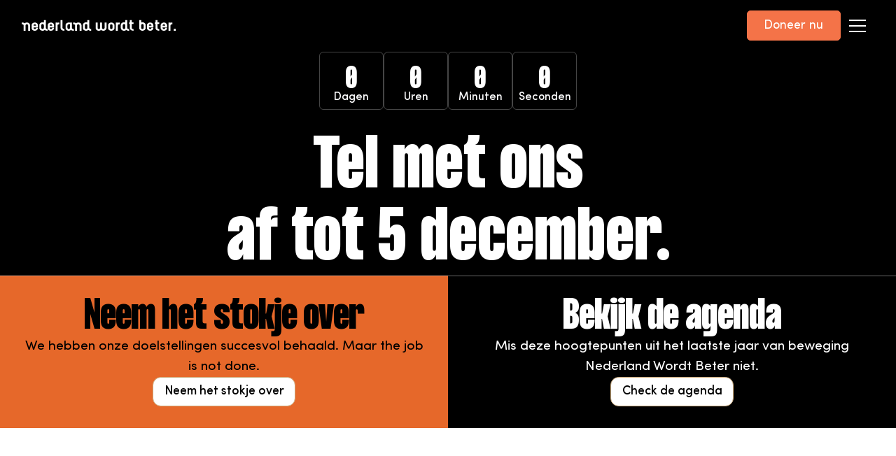

--- FILE ---
content_type: text/html; charset=UTF-8
request_url: https://nederlandwordtbeter.nl/
body_size: 5890
content:
<!DOCTYPE html><!-- This site was created in Webflow. https://webflow.com --><!-- Last Published: Fri Nov 07 2025 10:03:12 GMT+0000 (Coordinated Universal Time) --><html data-wf-domain="nederlandwordtbeter.webflow.io" data-wf-page="650b0dcfbee9420b95fc3acd" data-wf-site="6465084f23a91de4744aa9ba" data-wf-status="1" lang="en"><head><meta charset="utf-8"/><title>Nederland Wordt Beter</title><meta content="Nederland Wordt Beter" property="og:title"/><meta content="Nederland Wordt Beter" property="twitter:title"/><meta content="width=device-width, initial-scale=1" name="viewport"/><meta content="Webflow" name="generator"/><link href="https://cdn.prod.website-files.com/6465084f23a91de4744aa9ba/css/nederlandwordtbeter.webflow.shared.fa39f404e.css" rel="stylesheet" type="text/css"/><script type="text/javascript">!function(o,c){var n=c.documentElement,t=" w-mod-";n.className+=t+"js",("ontouchstart"in o||o.DocumentTouch&&c instanceof DocumentTouch)&&(n.className+=t+"touch")}(window,document);</script><link href="https://cdn.prod.website-files.com/6465084f23a91de4744aa9ba/6497f8aef28f2b46e8035378_ss.png" rel="shortcut icon" type="image/x-icon"/><link href="https://cdn.prod.website-files.com/6465084f23a91de4744aa9ba/6497f8c0602c22cb38ca9f3d_aa.png" rel="apple-touch-icon"/><script defer src="https://cdn.jsdelivr.net/npm/@finsweet/attributes-scrolldisable@1/scrolldisable.js"></script>
<!-- [Attributes by Finsweet] Modal -->
<script async src="https://cdn.jsdelivr.net/npm/@finsweet/attributes-modal@1/modal.js"></script><script src="https://cdn.jsdelivr.net/npm/@flowbase-co/boosters-countdown@2.0.0/dist/countdown.min.js" type="text/javascript" integrity="sha384-ev96zyS4tsNNLdwZSR0mdsDFKY1li/nNCyjVTLmcq0n43a3TL4EgWCxq881b3zai" crossorigin="anonymous"></script></head><body><div class="page-wrapper"><div class="global-styles w-embed"><style>

/* Focus state style for keyboard navigation for the focusable elements */
*[tabindex]:focus-visible,
  input[type="file"]:focus-visible {
   outline: 0.125rem solid #4d65ff;
   outline-offset: 0.125rem;
}

/* Get rid of top margin on first element in any rich text element */
.w-richtext > :not(div):first-child, .w-richtext > div:first-child > :first-child {
  margin-top: 0 !important;
}

/* Get rid of bottom margin on last element in any rich text element */
.w-richtext>:last-child, .w-richtext ol li:last-child, .w-richtext ul li:last-child {
	margin-bottom: 0 !important;
}

/* Prevent all click and hover interaction with an element */
.pointer-events-off {
	pointer-events: none;
}

/* Enables all click and hover interaction with an element */
.pointer-events-on {
  pointer-events: auto;
}

/* Create a class of .div-square which maintains a 1:1 dimension of a div */
.div-square::after {
	content: "";
	display: block;
	padding-bottom: 100%;
}

/* Make sure containers never lose their center alignment */
.container-medium,.container-small, .container-large {
	margin-right: auto !important;
  margin-left: auto !important;
}

/* 
Make the following elements inherit typography styles from the parent and not have hardcoded values. 
Important: You will not be able to style for example "All Links" in Designer with this CSS applied.
Uncomment this CSS to use it in the project. Leave this message for future hand-off.
*/
/*
a,
.w-input,
.w-select,
.w-tab-link,
.w-nav-link,
.w-dropdown-btn,
.w-dropdown-toggle,
.w-dropdown-link {
  color: inherit;
  text-decoration: inherit;
  font-size: inherit;
}
*/

/* Apply "..." after 3 lines of text */
.text-style-3lines {
	display: -webkit-box;
	overflow: hidden;
	-webkit-line-clamp: 3;
	-webkit-box-orient: vertical;
}

/* Apply "..." after 2 lines of text */
.text-style-2lines {
	display: -webkit-box;
	overflow: hidden;
	-webkit-line-clamp: 2;
	-webkit-box-orient: vertical;
}

/* Adds inline flex display */
.display-inlineflex {
  display: inline-flex;
}

/* These classes are never overwritten */
.hide {
  display: none !important;
}

@media screen and (max-width: 991px) {
    .hide, .hide-tablet {
        display: none !important;
    }
}
  @media screen and (max-width: 767px) {
    .hide-mobile-landscape{
      display: none !important;
    }
}
  @media screen and (max-width: 479px) {
    .hide-mobile{
      display: none !important;
    }
}
 
.margin-0 {
  margin: 0rem !important;
}
  
.padding-0 {
  padding: 0rem !important;
}

.spacing-clean {
padding: 0rem !important;
margin: 0rem !important;
}

.margin-top {
  margin-right: 0rem !important;
  margin-bottom: 0rem !important;
  margin-left: 0rem !important;
}

.padding-top {
  padding-right: 0rem !important;
  padding-bottom: 0rem !important;
  padding-left: 0rem !important;
}
  
.margin-right {
  margin-top: 0rem !important;
  margin-bottom: 0rem !important;
  margin-left: 0rem !important;
}

.padding-right {
  padding-top: 0rem !important;
  padding-bottom: 0rem !important;
  padding-left: 0rem !important;
}

.margin-bottom {
  margin-top: 0rem !important;
  margin-right: 0rem !important;
  margin-left: 0rem !important;
}

.padding-bottom {
  padding-top: 0rem !important;
  padding-right: 0rem !important;
  padding-left: 0rem !important;
}

.margin-left {
  margin-top: 0rem !important;
  margin-right: 0rem !important;
  margin-bottom: 0rem !important;
}
  
.padding-left {
  padding-top: 0rem !important;
  padding-right: 0rem !important;
  padding-bottom: 0rem !important;
}
  
.margin-horizontal {
  margin-top: 0rem !important;
  margin-bottom: 0rem !important;
}

.padding-horizontal {
  padding-top: 0rem !important;
  padding-bottom: 0rem !important;
}

.margin-vertical {
  margin-right: 0rem !important;
  margin-left: 0rem !important;
}
  
.padding-vertical {
  padding-right: 0rem !important;
  padding-left: 0rem !important;
}

/* Apply "..." at 100% width */
.truncate-width { 
		width: 100%; 
    white-space: nowrap; 
    overflow: hidden; 
    text-overflow: ellipsis; 
}
/* Removes native scrollbar */
.no-scrollbar {
    -ms-overflow-style: none;
    overflow: -moz-scrollbars-none; 
}

.no-scrollbar::-webkit-scrollbar {
    display: none;
}

</style>

<!-- Please keep this css code to improve the font quality-->
<style>
  * {
  -webkit-font-smoothing: antialiased;
  -moz-osx-font-smoothing: grayscale;
  -o-font-smoothing: antialiased;
}
</style>

<style>
  html { font-size: 1.125rem; }
  @media screen and (max-width:1920px) { html { font-size: calc(0.625rem + 0.41666666666666674vw); } }
  @media screen and (max-width:1440px) { html { font-size: calc(0.8126951092611863rem + 0.20811654526534862vw); } }
  @media screen and (max-width:479px) { html { font-size: calc(0.7494769874476988rem + 0.8368200836820083vw); } }
</style>

<style>

.w-webflow-badge {
   display: None !important;
   visibility: hidden !important;
}
</style></div><div data-animation="over-right" class="navbar4_component w-nav" data-easing2="ease" fs-scrolldisable-element="smart-nav" data-easing="ease" data-collapse="all" data-w-id="a723a160-e207-d9a2-050e-020fd725d489" role="banner" data-duration="400" data-doc-height="1"><div class="navbar4_container"><a href="https://nederlandwordtbeter.nl" class="navbar4_logo-link w-nav-brand"><img src="https://cdn.prod.website-files.com/6465084f23a91de4744aa9ba/64650925355a06a42bc10c2f_logo_white.svg" loading="lazy" alt="Logo White Nederlandwordtbeter" class="navbar4_logo"/></a><div class="navbar4_wrapper"><a href="https://nederlandwordtbeter.nl/doneer-nu/" class="button is-navbar4-button w-button">Doneer nu</a><nav role="navigation" class="navbar4_menu w-nav-menu"><div class="navbar4_menu-wrapper"><div class="navbar4_menu-text">MENU</div><a href="https://nederlandwordtbeter.nl/educatie/" class="navbar4_link w-nav-link">Educatie</a><a href="https://nederlandwordtbeter.nl/zwarte-piet-is-racisme/" class="navbar4_link w-nav-link">Zwarte Piet is Racisme</a><a href="https://nederlandwordtbeter.nl/1juli" class="navbar4_link w-nav-link">Nationale Herdenking</a><a href="https://nederlandwordtbeter.nl/dag-van-empathie/" class="navbar4_link w-nav-link">Dag van Empathie</a><a href="https://nederlandwordtbeter.nl/wit-aan-zet/" class="navbar4_link w-nav-link">Wit Aan Zet</a><a href="https://nederlandwordtbeter.nl/tijdlijn/" class="navbar4_link w-nav-link">NLWB Tijdlijn</a><a href="https://nederlandwordtbeter.nl/organisatie/" class="navbar4_link w-nav-link">Organisatie</a><a href="https://nederlandwordtbeter.nl/events/" class="navbar4_link w-nav-link">Events</a><a href="https://nederlandwordtbeter.nl/nieuws/" class="navbar4_link w-nav-link">Nieuws</a><a href="https://nederlandwordtbeter.nl/doneer-nu/" class="navbar4_link w-nav-link">Doneer</a><a href="https://www.merch.nederlandwordtbeter.nl/" target="_blank" class="navbar4_link w-nav-link">Merchandise</a><a href="https://nederlandwordtbeter.nl/contact/" class="navbar4_link w-nav-link">Contact</a></div></nav><div class="navbar4_menu-button w-nav-button"><div class="menu-icon4"><div class="menu-icon4_wrapper"><div class="menu-icon4_line-top"></div><div class="menu-icon4_line-middle"><div class="menu-icon_line-middle-top"></div><div class="menu-icon_line-middle-base"></div></div><div class="menu-icon4_line-bottom"></div></div></div></div></div></div></div><main class="main-wrapper"><div class="hero_section"><div class="countdown-row"><div class="countdown-cell"><div fb-countdown-type="days" class="countdown-number"></div><div class="countdown-badge">Dagen</div></div><div class="countdown-cell"><div fb-countdown-type="hours" class="countdown-number"></div><div class="countdown-badge">Uren</div></div><div class="countdown-cell"><div fb-countdown-type="minutes" class="countdown-number"></div><div class="countdown-badge">Minuten</div></div><div class="countdown-cell"><div fb-countdown-type="seconds" class="countdown-number"></div><div class="countdown-badge">Seconden</div></div></div><div class="hero_title heading-style-h1 text-weight-bold text-color-white text-align-center bold">Tel met ons<br/>af tot 5 december.</div></div><div class="stokje_wrap"><div class="stokje_container is-orange"><h1 class="stokje_title text-align-center">Neem het stokje over</h1><div class="text-size-large text-align-center">We hebben onze doelstellingen succesvol  behaald. Maar the job is not done.</div><a href="https://neemhetstokjeover.nl/" target="_blank" class="button is-stok w-button">Neem het stokje over</a></div><div class="stokje_container"><h1 class="stokje_title text-color-white text-align-center">Bekijk de agenda</h1><div class="text-size-large text-align-center text-color-white">Mis deze hoogtepunten uit het laatste jaar van beweging Nederland Wordt Beter niet.</div><a href="https://neemhetstokjeover.nl/agenda" target="_blank" class="button is-stok w-button">Check de agenda</a></div></div><header class="section_header36"><div class="w-layout-grid header36_component"><div class="header36_image-wrapper"><div id="w-node-fffdf6e6-9b33-6a17-5ca3-f61c6ce9b965-6ce9b962" class="header36_content"><h5 class="text-color-white">De Zwarte Piet is Racisme-campagne markeert het begin van de tweede antiracisme golf in Nederland.</h5><div class="spacer-small"></div><div class="button-group"><a href="http://nederlandwordtbeter.nl/zwarte-piet-is-racisme/" class="button is-alternate w-button">Meer informatie</a></div></div><div class="header5_background-image-wrapper"><div class="image-overlay-layer"></div><img src="https://cdn.prod.website-files.com/6465084f23a91de4744aa9ba/650b13a8b18b18ac062f73a5_49140110_2388529241175030_3569241668357980160_n.webp" loading="eager" sizes="(max-width: 1500px) 100vw, 1500px" srcset="https://cdn.prod.website-files.com/6465084f23a91de4744aa9ba/650b13a8b18b18ac062f73a5_49140110_2388529241175030_3569241668357980160_n-p-500.webp 500w, https://cdn.prod.website-files.com/6465084f23a91de4744aa9ba/650b13a8b18b18ac062f73a5_49140110_2388529241175030_3569241668357980160_n-p-800.webp 800w, https://cdn.prod.website-files.com/6465084f23a91de4744aa9ba/650b13a8b18b18ac062f73a5_49140110_2388529241175030_3569241668357980160_n-p-1080.webp 1080w, https://cdn.prod.website-files.com/6465084f23a91de4744aa9ba/650b13a8b18b18ac062f73a5_49140110_2388529241175030_3569241668357980160_n.webp 1500w" alt="" class="header5_background-image"/></div></div><div class="header36_image-wrapper"><div id="w-node-fffdf6e6-9b33-6a17-5ca3-f61c6ce9b970-6ce9b962" class="header36_content"><h5 class="text-color-white">Nationale Herdenking Trans Atlantische Slavernijverleden</h5><div class="spacer-small"></div><div class="button-group"><a href="http://nederlandwordtbeter.nl/nationale-herdenking/" class="button is-alternate w-button">Meer informatie</a></div></div><div class="header5_background-image-wrapper"><div class="image-overlay-layer"></div><img src="https://cdn.prod.website-files.com/6465084f23a91de4744aa9ba/650b13a6d28f9f86d54c36e4_WhatsApp-Image-2023-05-01-at-16.00.26.webp" loading="eager" sizes="(max-width: 1600px) 100vw, 1600px" srcset="https://cdn.prod.website-files.com/6465084f23a91de4744aa9ba/650b13a6d28f9f86d54c36e4_WhatsApp-Image-2023-05-01-at-16.00.26-p-500.webp 500w, https://cdn.prod.website-files.com/6465084f23a91de4744aa9ba/650b13a6d28f9f86d54c36e4_WhatsApp-Image-2023-05-01-at-16.00.26-p-800.webp 800w, https://cdn.prod.website-files.com/6465084f23a91de4744aa9ba/650b13a6d28f9f86d54c36e4_WhatsApp-Image-2023-05-01-at-16.00.26-p-1080.webp 1080w, https://cdn.prod.website-files.com/6465084f23a91de4744aa9ba/650b13a6d28f9f86d54c36e4_WhatsApp-Image-2023-05-01-at-16.00.26.webp 1600w" alt="" class="header5_background-image"/></div></div></div></header><header class="section_header5"><div class="padding-global"><div class="container-large"></div></div></header><section class="section_layout295"><div class="padding-global"><div class="container-large"><div class="padding-section-huge"><h2 class="heading-style-h4 text-align-center">Bezoek onze campagne websites​</h2><div class="spacer-medium"></div><div class="w-layout-grid layout295_component"><a href="http://www.dagvanempathie.nl/" target="_blank" class="layout295_item w-inline-block"><div class="layout295_item-icon-wrapper"><img src="https://cdn.prod.website-files.com/6465084f23a91de4744aa9ba/650b5ed1d76d7d856bc8667b_white.svg" loading="lazy" alt="" class="_3mei"/></div><div class="layout295_item-text-wrapper"><h3 class="text-size-regular">Nationale dag van empathie</h3></div></a><a href="http://feestvoorallekinderen.nl/" target="_blank" class="layout295_item w-inline-block"><div class="layout295_item-icon-wrapper"><img src="https://cdn.prod.website-files.com/6465084f23a91de4744aa9ba/650b65f6f6445700bb3b47cd_feestvoorallekinderen.svg" loading="lazy" alt="" class="fvak"/></div><div class="layout295_item-text-wrapper"><h3 class="text-size-regular">Feest voor alle kinderen</h3></div></a><a href="http://www.kozwartepiet.nl/" target="_blank" class="layout295_item w-inline-block"><div class="layout295_item-icon-wrapper"><img src="https://cdn.prod.website-files.com/6465084f23a91de4744aa9ba/650b69eddc64335b10e59a55_kozp.webp" loading="lazy" srcset="https://cdn.prod.website-files.com/6465084f23a91de4744aa9ba/650b69eddc64335b10e59a55_kozp-p-500.webp 500w, https://cdn.prod.website-files.com/6465084f23a91de4744aa9ba/650b69eddc64335b10e59a55_kozp.webp 1669w" alt="" sizes="(max-width: 1669px) 100vw, 1669px" class="kickoutzwart"/></div><div class="layout295_item-text-wrapper"><h3 class="text-size-regular">Kick Out Zwarte Piet</h3></div></a><a href="http://www.zwartmanifest.nl/" target="_blank" class="layout295_item w-inline-block"><div class="layout295_item-icon-wrapper"><img src="https://cdn.prod.website-files.com/6465084f23a91de4744aa9ba/650b66dc4fc9ec7bc1d0871b_zwartmanifest.webp" loading="lazy" srcset="https://cdn.prod.website-files.com/6465084f23a91de4744aa9ba/650b66dc4fc9ec7bc1d0871b_zwartmanifest-p-500.webp 500w, https://cdn.prod.website-files.com/6465084f23a91de4744aa9ba/650b66dc4fc9ec7bc1d0871b_zwartmanifest.webp 1903w" alt="" sizes="(max-width: 1903px) 100vw, 1903px" class="zwartmanifest"/></div><div class="layout295_item-text-wrapper"><h3 class="text-size-regular">Zwart Manifest</h3></div></a></div></div></div></div></section></main><footer class="footer4_component"><div class="padding-global"><div class="container-large"><div class="padding-section-large"><div><div class="w-layout-grid footer4_top-wrapper"><div class="button-group"><a href="https://nederlandwordtbeter.nl/doneer-nu/" class="button w-button">Doneer nu</a></div><a href="#" id="w-node-fd928b16-5afa-9e10-24de-e80911e9df20-11e9df17" class="footer4_logo-link w-nav-brand"><img src="https://cdn.prod.website-files.com/6465084f23a91de4744aa9ba/64650925355a06a42bc10c2f_logo_white.svg" loading="lazy" alt="Logo White Nederlandwordtbeter"/></a><div id="w-node-fd928b16-5afa-9e10-24de-e80911e9df22-11e9df17" class="w-layout-grid footer4_social-list"><a href="https://www.facebook.com/nederlandwordtbeter/" target="_blank" class="footer4_social-link w-inline-block"><div class="social-icon w-embed"><svg width="100%" height="100%" viewBox="0 0 24 24" fill="none" xmlns="http://www.w3.org/2000/svg">
<path d="M16.5 6H13.5C12.9477 6 12.5 6.44772 12.5 7V10H16.5C16.6137 9.99748 16.7216 10.0504 16.7892 10.1419C16.8568 10.2334 16.8758 10.352 16.84 10.46L16.1 12.66C16.0318 12.8619 15.8431 12.9984 15.63 13H12.5V20.5C12.5 20.7761 12.2761 21 12 21H9.5C9.22386 21 9 20.7761 9 20.5V13H7.5C7.22386 13 7 12.7761 7 12.5V10.5C7 10.2239 7.22386 10 7.5 10H9V7C9 4.79086 10.7909 3 13 3H16.5C16.7761 3 17 3.22386 17 3.5V5.5C17 5.77614 16.7761 6 16.5 6Z" fill="CurrentColor"/>
</svg></div></a><a href="https://www.instagram.com/nederlandwordtbeter/" target="_blank" class="footer4_social-link w-inline-block"><div class="social-icon w-embed"><svg width="100%" height="100%" viewBox="0 0 24 24" fill="none" xmlns="http://www.w3.org/2000/svg">
<path fill-rule="evenodd" clip-rule="evenodd" d="M16 3H8C5.23858 3 3 5.23858 3 8V16C3 18.7614 5.23858 21 8 21H16C18.7614 21 21 18.7614 21 16V8C21 5.23858 18.7614 3 16 3ZM19.25 16C19.2445 17.7926 17.7926 19.2445 16 19.25H8C6.20735 19.2445 4.75549 17.7926 4.75 16V8C4.75549 6.20735 6.20735 4.75549 8 4.75H16C17.7926 4.75549 19.2445 6.20735 19.25 8V16ZM16.75 8.25C17.3023 8.25 17.75 7.80228 17.75 7.25C17.75 6.69772 17.3023 6.25 16.75 6.25C16.1977 6.25 15.75 6.69772 15.75 7.25C15.75 7.80228 16.1977 8.25 16.75 8.25ZM12 7.5C9.51472 7.5 7.5 9.51472 7.5 12C7.5 14.4853 9.51472 16.5 12 16.5C14.4853 16.5 16.5 14.4853 16.5 12C16.5027 10.8057 16.0294 9.65957 15.1849 8.81508C14.3404 7.97059 13.1943 7.49734 12 7.5ZM9.25 12C9.25 13.5188 10.4812 14.75 12 14.75C13.5188 14.75 14.75 13.5188 14.75 12C14.75 10.4812 13.5188 9.25 12 9.25C10.4812 9.25 9.25 10.4812 9.25 12Z" fill="CurrentColor"/>
</svg></div></a><a href="https://twitter.com/NLWordtBeter" target="_blank" class="footer4_social-link w-inline-block"><img src="https://cdn.prod.website-files.com/6465084f23a91de4744aa9ba/650b6be7178c314a39b9a707_x.svg" loading="lazy" alt="" class="image-2"/></a><a href="https://www.youtube.com/user/NederlandWordtBeter/videos" target="_blank" class="footer4_social-link w-inline-block"><div class="social-icon w-embed"><svg width="100%" height="100%" viewBox="0 0 24 24" fill="none" xmlns="http://www.w3.org/2000/svg">
<path fill-rule="evenodd" clip-rule="evenodd" d="M18.5399 4.33992L19.9999 4.48992C21.7284 4.68529 23.0264 6.16064 22.9999 7.89992V16.0999C23.0264 17.8392 21.7284 19.3146 19.9999 19.5099L18.5999 19.6599C14.2315 20.1099 9.82835 20.1099 5.45991 19.6599L3.99991 19.5099C2.27143 19.3146 0.973464 17.8392 0.999909 16.0999V7.89992C0.973464 6.16064 2.27143 4.68529 3.99991 4.48992L5.39991 4.33992C9.76835 3.88995 14.1715 3.88995 18.5399 4.33992ZM11.1099 15.2199L14.9999 12.6199H15.0599C15.2695 12.4833 15.3959 12.2501 15.3959 11.9999C15.3959 11.7497 15.2695 11.5165 15.0599 11.3799L11.1699 8.77992C10.9402 8.62469 10.6437 8.60879 10.3987 8.73859C10.1538 8.86839 10.0004 9.12271 9.99991 9.39992V14.5999C10.0128 14.858 10.1576 15.0913 10.3832 15.2173C10.6088 15.3433 10.8834 15.3443 11.1099 15.2199Z" fill="currentColor"/>
</svg></div></a></div></div></div><div class="spacer-small"></div><div class="w-layout-grid footer4_bottom-wrapper"><a href="https://nederlandwordtbeter.nl/wp-content/uploads/2022/11/algemenevoorwaarden-en-levering.pdf" target="_blank" class="footer4_legal-link text-color-white">Algemene Voorwaarden</a></div><div class="spacer-tiny"></div><div class="w-layout-grid footer4_bottom-ocean"><a href="https://brandocean.nl" class="link-block text-size-small w-inline-block"><div class="text-color-white">Build by brand<strong>ocean</strong></div></a></div></div></div></div></footer></div><script src="https://d3e54v103j8qbb.cloudfront.net/js/jquery-3.5.1.min.dc5e7f18c8.js?site=6465084f23a91de4744aa9ba" type="text/javascript" integrity="sha256-9/aliU8dGd2tb6OSsuzixeV4y/faTqgFtohetphbbj0=" crossorigin="anonymous"></script><script src="https://cdn.prod.website-files.com/6465084f23a91de4744aa9ba/js/webflow.schunk.36b8fb49256177c8.js" type="text/javascript"></script><script src="https://cdn.prod.website-files.com/6465084f23a91de4744aa9ba/js/webflow.schunk.a91bffe7cf9adfdb.js" type="text/javascript"></script><script src="https://cdn.prod.website-files.com/6465084f23a91de4744aa9ba/js/webflow.4ae421a5.30d382296ceda74d.js" type="text/javascript"></script><script src="https://cdn.prod.website-files.com/gsap/3.13.0/gsap.min.js" type="text/javascript"></script><script src="https://cdn.prod.website-files.com/gsap/3.13.0/ScrollTrigger.min.js" type="text/javascript"></script><script src="https://cdn.prod.website-files.com/gsap/3.13.0/Observer.min.js" type="text/javascript"></script><script src="https://cdn.prod.website-files.com/gsap/3.13.0/CustomEase.min.js" type="text/javascript"></script><script type="text/javascript">gsap.registerPlugin(ScrollTrigger,Observer,CustomEase);</script><script src="https://cdnjs.cloudflare.com/ajax/libs/gsap/3.12.5/gsap.min.js"></script>
<script src="https://cdnjs.cloudflare.com/ajax/libs/gsap/3.12.5/ScrollTrigger.min.js"></script>
<script>
function countdown() {
    // Set the target date to December 6, 2025 at 00:00:00
    const targetDate = new Date('December 6, 2025 00:00:00').getTime();

    // Update the countdown every second
    const timer = setInterval(() => {
        // Get current date and time
        const now = new Date().getTime();
        
        // Find the difference between now and target date
        const difference = targetDate - now;
        
        // Calculate days, hours, minutes, seconds
        const days = Math.floor(difference / (1000 * 60 * 60 * 24));
        const hours = Math.floor((difference % (1000 * 60 * 60 * 24)) / (1000 * 60 * 60));
        const minutes = Math.floor((difference % (1000 * 60 * 60)) / (1000 * 60));
        const seconds = Math.floor((difference % (1000 * 60)) / 1000);
        
        // Update the HTML elements
        document.querySelector('[fb-countdown-type="days"]').textContent = days;
        document.querySelector('[fb-countdown-type="hours"]').textContent = hours;
        document.querySelector('[fb-countdown-type="minutes"]').textContent = minutes;
        document.querySelector('[fb-countdown-type="seconds"]').textContent = seconds;
        
        // If countdown is finished
        if (difference < 0) {
            clearInterval(timer);
            document.querySelector('[fb-countdown-type="days"]').textContent = '0';
            document.querySelector('[fb-countdown-type="hours"]').textContent = '0';
            document.querySelector('[fb-countdown-type="minutes"]').textContent = '0';
            document.querySelector('[fb-countdown-type="seconds"]').textContent = '0';
        }
    }, 1000);
}

// Start the countdown when the page loads
document.addEventListener('DOMContentLoaded', countdown);
</script>
</body></html>

--- FILE ---
content_type: text/css
request_url: https://cdn.prod.website-files.com/6465084f23a91de4744aa9ba/css/nederlandwordtbeter.webflow.shared.fa39f404e.css
body_size: 24018
content:
html {
  -webkit-text-size-adjust: 100%;
  -ms-text-size-adjust: 100%;
  font-family: sans-serif;
}

body {
  margin: 0;
}

article, aside, details, figcaption, figure, footer, header, hgroup, main, menu, nav, section, summary {
  display: block;
}

audio, canvas, progress, video {
  vertical-align: baseline;
  display: inline-block;
}

audio:not([controls]) {
  height: 0;
  display: none;
}

[hidden], template {
  display: none;
}

a {
  background-color: #0000;
}

a:active, a:hover {
  outline: 0;
}

abbr[title] {
  border-bottom: 1px dotted;
}

b, strong {
  font-weight: bold;
}

dfn {
  font-style: italic;
}

h1 {
  margin: .67em 0;
  font-size: 2em;
}

mark {
  color: #000;
  background: #ff0;
}

small {
  font-size: 80%;
}

sub, sup {
  vertical-align: baseline;
  font-size: 75%;
  line-height: 0;
  position: relative;
}

sup {
  top: -.5em;
}

sub {
  bottom: -.25em;
}

img {
  border: 0;
}

svg:not(:root) {
  overflow: hidden;
}

hr {
  box-sizing: content-box;
  height: 0;
}

pre {
  overflow: auto;
}

code, kbd, pre, samp {
  font-family: monospace;
  font-size: 1em;
}

button, input, optgroup, select, textarea {
  color: inherit;
  font: inherit;
  margin: 0;
}

button {
  overflow: visible;
}

button, select {
  text-transform: none;
}

button, html input[type="button"], input[type="reset"] {
  -webkit-appearance: button;
  cursor: pointer;
}

button[disabled], html input[disabled] {
  cursor: default;
}

button::-moz-focus-inner, input::-moz-focus-inner {
  border: 0;
  padding: 0;
}

input {
  line-height: normal;
}

input[type="checkbox"], input[type="radio"] {
  box-sizing: border-box;
  padding: 0;
}

input[type="number"]::-webkit-inner-spin-button, input[type="number"]::-webkit-outer-spin-button {
  height: auto;
}

input[type="search"] {
  -webkit-appearance: none;
}

input[type="search"]::-webkit-search-cancel-button, input[type="search"]::-webkit-search-decoration {
  -webkit-appearance: none;
}

legend {
  border: 0;
  padding: 0;
}

textarea {
  overflow: auto;
}

optgroup {
  font-weight: bold;
}

table {
  border-collapse: collapse;
  border-spacing: 0;
}

td, th {
  padding: 0;
}

@font-face {
  font-family: webflow-icons;
  src: url("[data-uri]") format("truetype");
  font-weight: normal;
  font-style: normal;
}

[class^="w-icon-"], [class*=" w-icon-"] {
  speak: none;
  font-variant: normal;
  text-transform: none;
  -webkit-font-smoothing: antialiased;
  -moz-osx-font-smoothing: grayscale;
  font-style: normal;
  font-weight: normal;
  line-height: 1;
  font-family: webflow-icons !important;
}

.w-icon-slider-right:before {
  content: "";
}

.w-icon-slider-left:before {
  content: "";
}

.w-icon-nav-menu:before {
  content: "";
}

.w-icon-arrow-down:before, .w-icon-dropdown-toggle:before {
  content: "";
}

.w-icon-file-upload-remove:before {
  content: "";
}

.w-icon-file-upload-icon:before {
  content: "";
}

* {
  box-sizing: border-box;
}

html {
  height: 100%;
}

body {
  color: #333;
  background-color: #fff;
  min-height: 100%;
  margin: 0;
  font-family: Arial, sans-serif;
  font-size: 14px;
  line-height: 20px;
}

img {
  vertical-align: middle;
  max-width: 100%;
  display: inline-block;
}

html.w-mod-touch * {
  background-attachment: scroll !important;
}

.w-block {
  display: block;
}

.w-inline-block {
  max-width: 100%;
  display: inline-block;
}

.w-clearfix:before, .w-clearfix:after {
  content: " ";
  grid-area: 1 / 1 / 2 / 2;
  display: table;
}

.w-clearfix:after {
  clear: both;
}

.w-hidden {
  display: none;
}

.w-button {
  color: #fff;
  line-height: inherit;
  cursor: pointer;
  background-color: #3898ec;
  border: 0;
  border-radius: 0;
  padding: 9px 15px;
  text-decoration: none;
  display: inline-block;
}

input.w-button {
  -webkit-appearance: button;
}

html[data-w-dynpage] [data-w-cloak] {
  color: #0000 !important;
}

.w-code-block {
  margin: unset;
}

pre.w-code-block code {
  all: inherit;
}

.w-optimization {
  display: contents;
}

.w-webflow-badge, .w-webflow-badge > img {
  box-sizing: unset;
  width: unset;
  height: unset;
  max-height: unset;
  max-width: unset;
  min-height: unset;
  min-width: unset;
  margin: unset;
  padding: unset;
  float: unset;
  clear: unset;
  border: unset;
  border-radius: unset;
  background: unset;
  background-image: unset;
  background-position: unset;
  background-size: unset;
  background-repeat: unset;
  background-origin: unset;
  background-clip: unset;
  background-attachment: unset;
  background-color: unset;
  box-shadow: unset;
  transform: unset;
  direction: unset;
  font-family: unset;
  font-weight: unset;
  color: unset;
  font-size: unset;
  line-height: unset;
  font-style: unset;
  font-variant: unset;
  text-align: unset;
  letter-spacing: unset;
  -webkit-text-decoration: unset;
  text-decoration: unset;
  text-indent: unset;
  text-transform: unset;
  list-style-type: unset;
  text-shadow: unset;
  vertical-align: unset;
  cursor: unset;
  white-space: unset;
  word-break: unset;
  word-spacing: unset;
  word-wrap: unset;
  transition: unset;
}

.w-webflow-badge {
  white-space: nowrap;
  cursor: pointer;
  box-shadow: 0 0 0 1px #0000001a, 0 1px 3px #0000001a;
  visibility: visible !important;
  opacity: 1 !important;
  z-index: 2147483647 !important;
  color: #aaadb0 !important;
  overflow: unset !important;
  background-color: #fff !important;
  border-radius: 3px !important;
  width: auto !important;
  height: auto !important;
  margin: 0 !important;
  padding: 6px !important;
  font-size: 12px !important;
  line-height: 14px !important;
  text-decoration: none !important;
  display: inline-block !important;
  position: fixed !important;
  inset: auto 12px 12px auto !important;
  transform: none !important;
}

.w-webflow-badge > img {
  position: unset;
  visibility: unset !important;
  opacity: 1 !important;
  vertical-align: middle !important;
  display: inline-block !important;
}

h1, h2, h3, h4, h5, h6 {
  margin-bottom: 10px;
  font-weight: bold;
}

h1 {
  margin-top: 20px;
  font-size: 38px;
  line-height: 44px;
}

h2 {
  margin-top: 20px;
  font-size: 32px;
  line-height: 36px;
}

h3 {
  margin-top: 20px;
  font-size: 24px;
  line-height: 30px;
}

h4 {
  margin-top: 10px;
  font-size: 18px;
  line-height: 24px;
}

h5 {
  margin-top: 10px;
  font-size: 14px;
  line-height: 20px;
}

h6 {
  margin-top: 10px;
  font-size: 12px;
  line-height: 18px;
}

p {
  margin-top: 0;
  margin-bottom: 10px;
}

blockquote {
  border-left: 5px solid #e2e2e2;
  margin: 0 0 10px;
  padding: 10px 20px;
  font-size: 18px;
  line-height: 22px;
}

figure {
  margin: 0 0 10px;
}

ul, ol {
  margin-top: 0;
  margin-bottom: 10px;
  padding-left: 40px;
}

.w-list-unstyled {
  padding-left: 0;
  list-style: none;
}

.w-embed:before, .w-embed:after {
  content: " ";
  grid-area: 1 / 1 / 2 / 2;
  display: table;
}

.w-embed:after {
  clear: both;
}

.w-video {
  width: 100%;
  padding: 0;
  position: relative;
}

.w-video iframe, .w-video object, .w-video embed {
  border: none;
  width: 100%;
  height: 100%;
  position: absolute;
  top: 0;
  left: 0;
}

fieldset {
  border: 0;
  margin: 0;
  padding: 0;
}

button, [type="button"], [type="reset"] {
  cursor: pointer;
  -webkit-appearance: button;
  border: 0;
}

.w-form {
  margin: 0 0 15px;
}

.w-form-done {
  text-align: center;
  background-color: #ddd;
  padding: 20px;
  display: none;
}

.w-form-fail {
  background-color: #ffdede;
  margin-top: 10px;
  padding: 10px;
  display: none;
}

label {
  margin-bottom: 5px;
  font-weight: bold;
  display: block;
}

.w-input, .w-select {
  color: #333;
  vertical-align: middle;
  background-color: #fff;
  border: 1px solid #ccc;
  width: 100%;
  height: 38px;
  margin-bottom: 10px;
  padding: 8px 12px;
  font-size: 14px;
  line-height: 1.42857;
  display: block;
}

.w-input::placeholder, .w-select::placeholder {
  color: #999;
}

.w-input:focus, .w-select:focus {
  border-color: #3898ec;
  outline: 0;
}

.w-input[disabled], .w-select[disabled], .w-input[readonly], .w-select[readonly], fieldset[disabled] .w-input, fieldset[disabled] .w-select {
  cursor: not-allowed;
}

.w-input[disabled]:not(.w-input-disabled), .w-select[disabled]:not(.w-input-disabled), .w-input[readonly], .w-select[readonly], fieldset[disabled]:not(.w-input-disabled) .w-input, fieldset[disabled]:not(.w-input-disabled) .w-select {
  background-color: #eee;
}

textarea.w-input, textarea.w-select {
  height: auto;
}

.w-select {
  background-color: #f3f3f3;
}

.w-select[multiple] {
  height: auto;
}

.w-form-label {
  cursor: pointer;
  margin-bottom: 0;
  font-weight: normal;
  display: inline-block;
}

.w-radio {
  margin-bottom: 5px;
  padding-left: 20px;
  display: block;
}

.w-radio:before, .w-radio:after {
  content: " ";
  grid-area: 1 / 1 / 2 / 2;
  display: table;
}

.w-radio:after {
  clear: both;
}

.w-radio-input {
  float: left;
  margin: 3px 0 0 -20px;
  line-height: normal;
}

.w-file-upload {
  margin-bottom: 10px;
  display: block;
}

.w-file-upload-input {
  opacity: 0;
  z-index: -100;
  width: .1px;
  height: .1px;
  position: absolute;
  overflow: hidden;
}

.w-file-upload-default, .w-file-upload-uploading, .w-file-upload-success {
  color: #333;
  display: inline-block;
}

.w-file-upload-error {
  margin-top: 10px;
  display: block;
}

.w-file-upload-default.w-hidden, .w-file-upload-uploading.w-hidden, .w-file-upload-error.w-hidden, .w-file-upload-success.w-hidden {
  display: none;
}

.w-file-upload-uploading-btn {
  cursor: pointer;
  background-color: #fafafa;
  border: 1px solid #ccc;
  margin: 0;
  padding: 8px 12px;
  font-size: 14px;
  font-weight: normal;
  display: flex;
}

.w-file-upload-file {
  background-color: #fafafa;
  border: 1px solid #ccc;
  flex-grow: 1;
  justify-content: space-between;
  margin: 0;
  padding: 8px 9px 8px 11px;
  display: flex;
}

.w-file-upload-file-name {
  font-size: 14px;
  font-weight: normal;
  display: block;
}

.w-file-remove-link {
  cursor: pointer;
  width: auto;
  height: auto;
  margin-top: 3px;
  margin-left: 10px;
  padding: 3px;
  display: block;
}

.w-icon-file-upload-remove {
  margin: auto;
  font-size: 10px;
}

.w-file-upload-error-msg {
  color: #ea384c;
  padding: 2px 0;
  display: inline-block;
}

.w-file-upload-info {
  padding: 0 12px;
  line-height: 38px;
  display: inline-block;
}

.w-file-upload-label {
  cursor: pointer;
  background-color: #fafafa;
  border: 1px solid #ccc;
  margin: 0;
  padding: 8px 12px;
  font-size: 14px;
  font-weight: normal;
  display: inline-block;
}

.w-icon-file-upload-icon, .w-icon-file-upload-uploading {
  width: 20px;
  margin-right: 8px;
  display: inline-block;
}

.w-icon-file-upload-uploading {
  height: 20px;
}

.w-container {
  max-width: 940px;
  margin-left: auto;
  margin-right: auto;
}

.w-container:before, .w-container:after {
  content: " ";
  grid-area: 1 / 1 / 2 / 2;
  display: table;
}

.w-container:after {
  clear: both;
}

.w-container .w-row {
  margin-left: -10px;
  margin-right: -10px;
}

.w-row:before, .w-row:after {
  content: " ";
  grid-area: 1 / 1 / 2 / 2;
  display: table;
}

.w-row:after {
  clear: both;
}

.w-row .w-row {
  margin-left: 0;
  margin-right: 0;
}

.w-col {
  float: left;
  width: 100%;
  min-height: 1px;
  padding-left: 10px;
  padding-right: 10px;
  position: relative;
}

.w-col .w-col {
  padding-left: 0;
  padding-right: 0;
}

.w-col-1 {
  width: 8.33333%;
}

.w-col-2 {
  width: 16.6667%;
}

.w-col-3 {
  width: 25%;
}

.w-col-4 {
  width: 33.3333%;
}

.w-col-5 {
  width: 41.6667%;
}

.w-col-6 {
  width: 50%;
}

.w-col-7 {
  width: 58.3333%;
}

.w-col-8 {
  width: 66.6667%;
}

.w-col-9 {
  width: 75%;
}

.w-col-10 {
  width: 83.3333%;
}

.w-col-11 {
  width: 91.6667%;
}

.w-col-12 {
  width: 100%;
}

.w-hidden-main {
  display: none !important;
}

@media screen and (max-width: 991px) {
  .w-container {
    max-width: 728px;
  }

  .w-hidden-main {
    display: inherit !important;
  }

  .w-hidden-medium {
    display: none !important;
  }

  .w-col-medium-1 {
    width: 8.33333%;
  }

  .w-col-medium-2 {
    width: 16.6667%;
  }

  .w-col-medium-3 {
    width: 25%;
  }

  .w-col-medium-4 {
    width: 33.3333%;
  }

  .w-col-medium-5 {
    width: 41.6667%;
  }

  .w-col-medium-6 {
    width: 50%;
  }

  .w-col-medium-7 {
    width: 58.3333%;
  }

  .w-col-medium-8 {
    width: 66.6667%;
  }

  .w-col-medium-9 {
    width: 75%;
  }

  .w-col-medium-10 {
    width: 83.3333%;
  }

  .w-col-medium-11 {
    width: 91.6667%;
  }

  .w-col-medium-12 {
    width: 100%;
  }

  .w-col-stack {
    width: 100%;
    left: auto;
    right: auto;
  }
}

@media screen and (max-width: 767px) {
  .w-hidden-main, .w-hidden-medium {
    display: inherit !important;
  }

  .w-hidden-small {
    display: none !important;
  }

  .w-row, .w-container .w-row {
    margin-left: 0;
    margin-right: 0;
  }

  .w-col {
    width: 100%;
    left: auto;
    right: auto;
  }

  .w-col-small-1 {
    width: 8.33333%;
  }

  .w-col-small-2 {
    width: 16.6667%;
  }

  .w-col-small-3 {
    width: 25%;
  }

  .w-col-small-4 {
    width: 33.3333%;
  }

  .w-col-small-5 {
    width: 41.6667%;
  }

  .w-col-small-6 {
    width: 50%;
  }

  .w-col-small-7 {
    width: 58.3333%;
  }

  .w-col-small-8 {
    width: 66.6667%;
  }

  .w-col-small-9 {
    width: 75%;
  }

  .w-col-small-10 {
    width: 83.3333%;
  }

  .w-col-small-11 {
    width: 91.6667%;
  }

  .w-col-small-12 {
    width: 100%;
  }
}

@media screen and (max-width: 479px) {
  .w-container {
    max-width: none;
  }

  .w-hidden-main, .w-hidden-medium, .w-hidden-small {
    display: inherit !important;
  }

  .w-hidden-tiny {
    display: none !important;
  }

  .w-col {
    width: 100%;
  }

  .w-col-tiny-1 {
    width: 8.33333%;
  }

  .w-col-tiny-2 {
    width: 16.6667%;
  }

  .w-col-tiny-3 {
    width: 25%;
  }

  .w-col-tiny-4 {
    width: 33.3333%;
  }

  .w-col-tiny-5 {
    width: 41.6667%;
  }

  .w-col-tiny-6 {
    width: 50%;
  }

  .w-col-tiny-7 {
    width: 58.3333%;
  }

  .w-col-tiny-8 {
    width: 66.6667%;
  }

  .w-col-tiny-9 {
    width: 75%;
  }

  .w-col-tiny-10 {
    width: 83.3333%;
  }

  .w-col-tiny-11 {
    width: 91.6667%;
  }

  .w-col-tiny-12 {
    width: 100%;
  }
}

.w-widget {
  position: relative;
}

.w-widget-map {
  width: 100%;
  height: 400px;
}

.w-widget-map label {
  width: auto;
  display: inline;
}

.w-widget-map img {
  max-width: inherit;
}

.w-widget-map .gm-style-iw {
  text-align: center;
}

.w-widget-map .gm-style-iw > button {
  display: none !important;
}

.w-widget-twitter {
  overflow: hidden;
}

.w-widget-twitter-count-shim {
  vertical-align: top;
  text-align: center;
  background: #fff;
  border: 1px solid #758696;
  border-radius: 3px;
  width: 28px;
  height: 20px;
  display: inline-block;
  position: relative;
}

.w-widget-twitter-count-shim * {
  pointer-events: none;
  -webkit-user-select: none;
  user-select: none;
}

.w-widget-twitter-count-shim .w-widget-twitter-count-inner {
  text-align: center;
  color: #999;
  font-family: serif;
  font-size: 15px;
  line-height: 12px;
  position: relative;
}

.w-widget-twitter-count-shim .w-widget-twitter-count-clear {
  display: block;
  position: relative;
}

.w-widget-twitter-count-shim.w--large {
  width: 36px;
  height: 28px;
}

.w-widget-twitter-count-shim.w--large .w-widget-twitter-count-inner {
  font-size: 18px;
  line-height: 18px;
}

.w-widget-twitter-count-shim:not(.w--vertical) {
  margin-left: 5px;
  margin-right: 8px;
}

.w-widget-twitter-count-shim:not(.w--vertical).w--large {
  margin-left: 6px;
}

.w-widget-twitter-count-shim:not(.w--vertical):before, .w-widget-twitter-count-shim:not(.w--vertical):after {
  content: " ";
  pointer-events: none;
  border: solid #0000;
  width: 0;
  height: 0;
  position: absolute;
  top: 50%;
  left: 0;
}

.w-widget-twitter-count-shim:not(.w--vertical):before {
  border-width: 4px;
  border-color: #75869600 #5d6c7b #75869600 #75869600;
  margin-top: -4px;
  margin-left: -9px;
}

.w-widget-twitter-count-shim:not(.w--vertical).w--large:before {
  border-width: 5px;
  margin-top: -5px;
  margin-left: -10px;
}

.w-widget-twitter-count-shim:not(.w--vertical):after {
  border-width: 4px;
  border-color: #fff0 #fff #fff0 #fff0;
  margin-top: -4px;
  margin-left: -8px;
}

.w-widget-twitter-count-shim:not(.w--vertical).w--large:after {
  border-width: 5px;
  margin-top: -5px;
  margin-left: -9px;
}

.w-widget-twitter-count-shim.w--vertical {
  width: 61px;
  height: 33px;
  margin-bottom: 8px;
}

.w-widget-twitter-count-shim.w--vertical:before, .w-widget-twitter-count-shim.w--vertical:after {
  content: " ";
  pointer-events: none;
  border: solid #0000;
  width: 0;
  height: 0;
  position: absolute;
  top: 100%;
  left: 50%;
}

.w-widget-twitter-count-shim.w--vertical:before {
  border-width: 5px;
  border-color: #5d6c7b #75869600 #75869600;
  margin-left: -5px;
}

.w-widget-twitter-count-shim.w--vertical:after {
  border-width: 4px;
  border-color: #fff #fff0 #fff0;
  margin-left: -4px;
}

.w-widget-twitter-count-shim.w--vertical .w-widget-twitter-count-inner {
  font-size: 18px;
  line-height: 22px;
}

.w-widget-twitter-count-shim.w--vertical.w--large {
  width: 76px;
}

.w-background-video {
  color: #fff;
  height: 500px;
  position: relative;
  overflow: hidden;
}

.w-background-video > video {
  object-fit: cover;
  z-index: -100;
  background-position: 50%;
  background-size: cover;
  width: 100%;
  height: 100%;
  margin: auto;
  position: absolute;
  inset: -100%;
}

.w-background-video > video::-webkit-media-controls-start-playback-button {
  -webkit-appearance: none;
  display: none !important;
}

.w-background-video--control {
  background-color: #0000;
  padding: 0;
  position: absolute;
  bottom: 1em;
  right: 1em;
}

.w-background-video--control > [hidden] {
  display: none !important;
}

.w-slider {
  text-align: center;
  clear: both;
  -webkit-tap-highlight-color: #0000;
  tap-highlight-color: #0000;
  background: #ddd;
  height: 300px;
  position: relative;
}

.w-slider-mask {
  z-index: 1;
  white-space: nowrap;
  height: 100%;
  display: block;
  position: relative;
  left: 0;
  right: 0;
  overflow: hidden;
}

.w-slide {
  vertical-align: top;
  white-space: normal;
  text-align: left;
  width: 100%;
  height: 100%;
  display: inline-block;
  position: relative;
}

.w-slider-nav {
  z-index: 2;
  text-align: center;
  -webkit-tap-highlight-color: #0000;
  tap-highlight-color: #0000;
  height: 40px;
  margin: auto;
  padding-top: 10px;
  position: absolute;
  inset: auto 0 0;
}

.w-slider-nav.w-round > div {
  border-radius: 100%;
}

.w-slider-nav.w-num > div {
  font-size: inherit;
  line-height: inherit;
  width: auto;
  height: auto;
  padding: .2em .5em;
}

.w-slider-nav.w-shadow > div {
  box-shadow: 0 0 3px #3336;
}

.w-slider-nav-invert {
  color: #fff;
}

.w-slider-nav-invert > div {
  background-color: #2226;
}

.w-slider-nav-invert > div.w-active {
  background-color: #222;
}

.w-slider-dot {
  cursor: pointer;
  background-color: #fff6;
  width: 1em;
  height: 1em;
  margin: 0 3px .5em;
  transition: background-color .1s, color .1s;
  display: inline-block;
  position: relative;
}

.w-slider-dot.w-active {
  background-color: #fff;
}

.w-slider-dot:focus {
  outline: none;
  box-shadow: 0 0 0 2px #fff;
}

.w-slider-dot:focus.w-active {
  box-shadow: none;
}

.w-slider-arrow-left, .w-slider-arrow-right {
  cursor: pointer;
  color: #fff;
  -webkit-tap-highlight-color: #0000;
  tap-highlight-color: #0000;
  -webkit-user-select: none;
  user-select: none;
  width: 80px;
  margin: auto;
  font-size: 40px;
  position: absolute;
  inset: 0;
  overflow: hidden;
}

.w-slider-arrow-left [class^="w-icon-"], .w-slider-arrow-right [class^="w-icon-"], .w-slider-arrow-left [class*=" w-icon-"], .w-slider-arrow-right [class*=" w-icon-"] {
  position: absolute;
}

.w-slider-arrow-left:focus, .w-slider-arrow-right:focus {
  outline: 0;
}

.w-slider-arrow-left {
  z-index: 3;
  right: auto;
}

.w-slider-arrow-right {
  z-index: 4;
  left: auto;
}

.w-icon-slider-left, .w-icon-slider-right {
  width: 1em;
  height: 1em;
  margin: auto;
  inset: 0;
}

.w-slider-aria-label {
  clip: rect(0 0 0 0);
  border: 0;
  width: 1px;
  height: 1px;
  margin: -1px;
  padding: 0;
  position: absolute;
  overflow: hidden;
}

.w-slider-force-show {
  display: block !important;
}

.w-dropdown {
  text-align: left;
  z-index: 900;
  margin-left: auto;
  margin-right: auto;
  display: inline-block;
  position: relative;
}

.w-dropdown-btn, .w-dropdown-toggle, .w-dropdown-link {
  vertical-align: top;
  color: #222;
  text-align: left;
  white-space: nowrap;
  margin-left: auto;
  margin-right: auto;
  padding: 20px;
  text-decoration: none;
  position: relative;
}

.w-dropdown-toggle {
  -webkit-user-select: none;
  user-select: none;
  cursor: pointer;
  padding-right: 40px;
  display: inline-block;
}

.w-dropdown-toggle:focus {
  outline: 0;
}

.w-icon-dropdown-toggle {
  width: 1em;
  height: 1em;
  margin: auto 20px auto auto;
  position: absolute;
  top: 0;
  bottom: 0;
  right: 0;
}

.w-dropdown-list {
  background: #ddd;
  min-width: 100%;
  display: none;
  position: absolute;
}

.w-dropdown-list.w--open {
  display: block;
}

.w-dropdown-link {
  color: #222;
  padding: 10px 20px;
  display: block;
}

.w-dropdown-link.w--current {
  color: #0082f3;
}

.w-dropdown-link:focus {
  outline: 0;
}

@media screen and (max-width: 767px) {
  .w-nav-brand {
    padding-left: 10px;
  }
}

.w-lightbox-backdrop {
  cursor: auto;
  letter-spacing: normal;
  text-indent: 0;
  text-shadow: none;
  text-transform: none;
  visibility: visible;
  white-space: normal;
  word-break: normal;
  word-spacing: normal;
  word-wrap: normal;
  color: #fff;
  text-align: center;
  z-index: 2000;
  opacity: 0;
  -webkit-user-select: none;
  -moz-user-select: none;
  -webkit-tap-highlight-color: transparent;
  background: #000000e6;
  outline: 0;
  font-family: Helvetica Neue, Helvetica, Ubuntu, Segoe UI, Verdana, sans-serif;
  font-size: 17px;
  font-style: normal;
  font-weight: 300;
  line-height: 1.2;
  list-style: disc;
  position: fixed;
  inset: 0;
  -webkit-transform: translate(0);
}

.w-lightbox-backdrop, .w-lightbox-container {
  -webkit-overflow-scrolling: touch;
  height: 100%;
  overflow: auto;
}

.w-lightbox-content {
  height: 100vh;
  position: relative;
  overflow: hidden;
}

.w-lightbox-view {
  opacity: 0;
  width: 100vw;
  height: 100vh;
  position: absolute;
}

.w-lightbox-view:before {
  content: "";
  height: 100vh;
}

.w-lightbox-group, .w-lightbox-group .w-lightbox-view, .w-lightbox-group .w-lightbox-view:before {
  height: 86vh;
}

.w-lightbox-frame, .w-lightbox-view:before {
  vertical-align: middle;
  display: inline-block;
}

.w-lightbox-figure {
  margin: 0;
  position: relative;
}

.w-lightbox-group .w-lightbox-figure {
  cursor: pointer;
}

.w-lightbox-img {
  width: auto;
  max-width: none;
  height: auto;
}

.w-lightbox-image {
  float: none;
  max-width: 100vw;
  max-height: 100vh;
  display: block;
}

.w-lightbox-group .w-lightbox-image {
  max-height: 86vh;
}

.w-lightbox-caption {
  text-align: left;
  text-overflow: ellipsis;
  white-space: nowrap;
  background: #0006;
  padding: .5em 1em;
  position: absolute;
  bottom: 0;
  left: 0;
  right: 0;
  overflow: hidden;
}

.w-lightbox-embed {
  width: 100%;
  height: 100%;
  position: absolute;
  inset: 0;
}

.w-lightbox-control {
  cursor: pointer;
  background-position: center;
  background-repeat: no-repeat;
  background-size: 24px;
  width: 4em;
  transition: all .3s;
  position: absolute;
  top: 0;
}

.w-lightbox-left {
  background-image: url("[data-uri]");
  display: none;
  bottom: 0;
  left: 0;
}

.w-lightbox-right {
  background-image: url("[data-uri]");
  display: none;
  bottom: 0;
  right: 0;
}

.w-lightbox-close {
  background-image: url("[data-uri]");
  background-size: 18px;
  height: 2.6em;
  right: 0;
}

.w-lightbox-strip {
  white-space: nowrap;
  padding: 0 1vh;
  line-height: 0;
  position: absolute;
  bottom: 0;
  left: 0;
  right: 0;
  overflow: auto hidden;
}

.w-lightbox-item {
  box-sizing: content-box;
  cursor: pointer;
  width: 10vh;
  padding: 2vh 1vh;
  display: inline-block;
  -webkit-transform: translate3d(0, 0, 0);
}

.w-lightbox-active {
  opacity: .3;
}

.w-lightbox-thumbnail {
  background: #222;
  height: 10vh;
  position: relative;
  overflow: hidden;
}

.w-lightbox-thumbnail-image {
  position: absolute;
  top: 0;
  left: 0;
}

.w-lightbox-thumbnail .w-lightbox-tall {
  width: 100%;
  top: 50%;
  transform: translate(0, -50%);
}

.w-lightbox-thumbnail .w-lightbox-wide {
  height: 100%;
  left: 50%;
  transform: translate(-50%);
}

.w-lightbox-spinner {
  box-sizing: border-box;
  border: 5px solid #0006;
  border-radius: 50%;
  width: 40px;
  height: 40px;
  margin-top: -20px;
  margin-left: -20px;
  animation: .8s linear infinite spin;
  position: absolute;
  top: 50%;
  left: 50%;
}

.w-lightbox-spinner:after {
  content: "";
  border: 3px solid #0000;
  border-bottom-color: #fff;
  border-radius: 50%;
  position: absolute;
  inset: -4px;
}

.w-lightbox-hide {
  display: none;
}

.w-lightbox-noscroll {
  overflow: hidden;
}

@media (min-width: 768px) {
  .w-lightbox-content {
    height: 96vh;
    margin-top: 2vh;
  }

  .w-lightbox-view, .w-lightbox-view:before {
    height: 96vh;
  }

  .w-lightbox-group, .w-lightbox-group .w-lightbox-view, .w-lightbox-group .w-lightbox-view:before {
    height: 84vh;
  }

  .w-lightbox-image {
    max-width: 96vw;
    max-height: 96vh;
  }

  .w-lightbox-group .w-lightbox-image {
    max-width: 82.3vw;
    max-height: 84vh;
  }

  .w-lightbox-left, .w-lightbox-right {
    opacity: .5;
    display: block;
  }

  .w-lightbox-close {
    opacity: .8;
  }

  .w-lightbox-control:hover {
    opacity: 1;
  }
}

.w-lightbox-inactive, .w-lightbox-inactive:hover {
  opacity: 0;
}

.w-richtext:before, .w-richtext:after {
  content: " ";
  grid-area: 1 / 1 / 2 / 2;
  display: table;
}

.w-richtext:after {
  clear: both;
}

.w-richtext[contenteditable="true"]:before, .w-richtext[contenteditable="true"]:after {
  white-space: initial;
}

.w-richtext ol, .w-richtext ul {
  overflow: hidden;
}

.w-richtext .w-richtext-figure-selected.w-richtext-figure-type-video div:after, .w-richtext .w-richtext-figure-selected[data-rt-type="video"] div:after, .w-richtext .w-richtext-figure-selected.w-richtext-figure-type-image div, .w-richtext .w-richtext-figure-selected[data-rt-type="image"] div {
  outline: 2px solid #2895f7;
}

.w-richtext figure.w-richtext-figure-type-video > div:after, .w-richtext figure[data-rt-type="video"] > div:after {
  content: "";
  display: none;
  position: absolute;
  inset: 0;
}

.w-richtext figure {
  max-width: 60%;
  position: relative;
}

.w-richtext figure > div:before {
  cursor: default !important;
}

.w-richtext figure img {
  width: 100%;
}

.w-richtext figure figcaption.w-richtext-figcaption-placeholder {
  opacity: .6;
}

.w-richtext figure div {
  color: #0000;
  font-size: 0;
}

.w-richtext figure.w-richtext-figure-type-image, .w-richtext figure[data-rt-type="image"] {
  display: table;
}

.w-richtext figure.w-richtext-figure-type-image > div, .w-richtext figure[data-rt-type="image"] > div {
  display: inline-block;
}

.w-richtext figure.w-richtext-figure-type-image > figcaption, .w-richtext figure[data-rt-type="image"] > figcaption {
  caption-side: bottom;
  display: table-caption;
}

.w-richtext figure.w-richtext-figure-type-video, .w-richtext figure[data-rt-type="video"] {
  width: 60%;
  height: 0;
}

.w-richtext figure.w-richtext-figure-type-video iframe, .w-richtext figure[data-rt-type="video"] iframe {
  width: 100%;
  height: 100%;
  position: absolute;
  top: 0;
  left: 0;
}

.w-richtext figure.w-richtext-figure-type-video > div, .w-richtext figure[data-rt-type="video"] > div {
  width: 100%;
}

.w-richtext figure.w-richtext-align-center {
  clear: both;
  margin-left: auto;
  margin-right: auto;
}

.w-richtext figure.w-richtext-align-center.w-richtext-figure-type-image > div, .w-richtext figure.w-richtext-align-center[data-rt-type="image"] > div {
  max-width: 100%;
}

.w-richtext figure.w-richtext-align-normal {
  clear: both;
}

.w-richtext figure.w-richtext-align-fullwidth {
  text-align: center;
  clear: both;
  width: 100%;
  max-width: 100%;
  margin-left: auto;
  margin-right: auto;
  display: block;
}

.w-richtext figure.w-richtext-align-fullwidth > div {
  padding-bottom: inherit;
  display: inline-block;
}

.w-richtext figure.w-richtext-align-fullwidth > figcaption {
  display: block;
}

.w-richtext figure.w-richtext-align-floatleft {
  float: left;
  clear: none;
  margin-right: 15px;
}

.w-richtext figure.w-richtext-align-floatright {
  float: right;
  clear: none;
  margin-left: 15px;
}

.w-nav {
  z-index: 1000;
  background: #ddd;
  position: relative;
}

.w-nav:before, .w-nav:after {
  content: " ";
  grid-area: 1 / 1 / 2 / 2;
  display: table;
}

.w-nav:after {
  clear: both;
}

.w-nav-brand {
  float: left;
  color: #333;
  text-decoration: none;
  position: relative;
}

.w-nav-link {
  vertical-align: top;
  color: #222;
  text-align: left;
  margin-left: auto;
  margin-right: auto;
  padding: 20px;
  text-decoration: none;
  display: inline-block;
  position: relative;
}

.w-nav-link.w--current {
  color: #0082f3;
}

.w-nav-menu {
  float: right;
  position: relative;
}

[data-nav-menu-open] {
  text-align: center;
  background: #c8c8c8;
  min-width: 200px;
  position: absolute;
  top: 100%;
  left: 0;
  right: 0;
  overflow: visible;
  display: block !important;
}

.w--nav-link-open {
  display: block;
  position: relative;
}

.w-nav-overlay {
  width: 100%;
  display: none;
  position: absolute;
  top: 100%;
  left: 0;
  right: 0;
  overflow: hidden;
}

.w-nav-overlay [data-nav-menu-open] {
  top: 0;
}

.w-nav[data-animation="over-left"] .w-nav-overlay {
  width: auto;
}

.w-nav[data-animation="over-left"] .w-nav-overlay, .w-nav[data-animation="over-left"] [data-nav-menu-open] {
  z-index: 1;
  top: 0;
  right: auto;
}

.w-nav[data-animation="over-right"] .w-nav-overlay {
  width: auto;
}

.w-nav[data-animation="over-right"] .w-nav-overlay, .w-nav[data-animation="over-right"] [data-nav-menu-open] {
  z-index: 1;
  top: 0;
  left: auto;
}

.w-nav-button {
  float: right;
  cursor: pointer;
  -webkit-tap-highlight-color: #0000;
  tap-highlight-color: #0000;
  -webkit-user-select: none;
  user-select: none;
  padding: 18px;
  font-size: 24px;
  display: none;
  position: relative;
}

.w-nav-button:focus {
  outline: 0;
}

.w-nav-button.w--open {
  color: #fff;
  background-color: #c8c8c8;
}

.w-nav[data-collapse="all"] .w-nav-menu {
  display: none;
}

.w-nav[data-collapse="all"] .w-nav-button, .w--nav-dropdown-open, .w--nav-dropdown-toggle-open {
  display: block;
}

.w--nav-dropdown-list-open {
  position: static;
}

@media screen and (max-width: 991px) {
  .w-nav[data-collapse="medium"] .w-nav-menu {
    display: none;
  }

  .w-nav[data-collapse="medium"] .w-nav-button {
    display: block;
  }
}

@media screen and (max-width: 767px) {
  .w-nav[data-collapse="small"] .w-nav-menu {
    display: none;
  }

  .w-nav[data-collapse="small"] .w-nav-button {
    display: block;
  }

  .w-nav-brand {
    padding-left: 10px;
  }
}

@media screen and (max-width: 479px) {
  .w-nav[data-collapse="tiny"] .w-nav-menu {
    display: none;
  }

  .w-nav[data-collapse="tiny"] .w-nav-button {
    display: block;
  }
}

.w-tabs {
  position: relative;
}

.w-tabs:before, .w-tabs:after {
  content: " ";
  grid-area: 1 / 1 / 2 / 2;
  display: table;
}

.w-tabs:after {
  clear: both;
}

.w-tab-menu {
  position: relative;
}

.w-tab-link {
  vertical-align: top;
  text-align: left;
  cursor: pointer;
  color: #222;
  background-color: #ddd;
  padding: 9px 30px;
  text-decoration: none;
  display: inline-block;
  position: relative;
}

.w-tab-link.w--current {
  background-color: #c8c8c8;
}

.w-tab-link:focus {
  outline: 0;
}

.w-tab-content {
  display: block;
  position: relative;
  overflow: hidden;
}

.w-tab-pane {
  display: none;
  position: relative;
}

.w--tab-active {
  display: block;
}

@media screen and (max-width: 479px) {
  .w-tab-link {
    display: block;
  }
}

.w-ix-emptyfix:after {
  content: "";
}

@keyframes spin {
  0% {
    transform: rotate(0);
  }

  100% {
    transform: rotate(360deg);
  }
}

.w-dyn-empty {
  background-color: #ddd;
  padding: 10px;
}

.w-dyn-hide, .w-dyn-bind-empty, .w-condition-invisible {
  display: none !important;
}

.wf-layout-layout {
  display: grid;
}

@font-face {
  font-family: Sofia-pro;
  src: url("https://cdn.prod.website-files.com/6465084f23a91de4744aa9ba/64650d3d0b5cd4240ba367f2_SofiaProRegular.woff2") format("woff2");
  font-weight: 400;
  font-style: normal;
  font-display: swap;
}

@font-face {
  font-family: Sofia-pro;
  src: url("https://cdn.prod.website-files.com/6465084f23a91de4744aa9ba/64650d3d5b53cde21161a9c8_SofiaPro-Bold.woff2") format("woff2");
  font-weight: 700;
  font-style: normal;
  font-display: swap;
}

@font-face {
  font-family: Sofia-pro;
  src: url("https://cdn.prod.website-files.com/6465084f23a91de4744aa9ba/64650d3d0661ecb37e88a092_SofiaPro-Medium.woff2") format("woff2");
  font-weight: 500;
  font-style: normal;
  font-display: swap;
}

@font-face {
  font-family: PPformula;
  src: url("https://cdn.prod.website-files.com/6465084f23a91de4744aa9ba/6861468f1d437ce721f5bd37_subset-PPFormula-CondensedBlack.woff2") format("woff2");
  font-weight: 900;
  font-style: normal;
  font-display: swap;
}

@font-face {
  font-family: PPformula;
  src: url("https://cdn.prod.website-files.com/6465084f23a91de4744aa9ba/6861468fed583eb012455986_subset-PPFormula-ExtendedBold.woff2") format("woff2");
  font-weight: 700;
  font-style: normal;
  font-display: swap;
}

:root {
  --white: white;
  --black: black;
  --letterspacing: -.02em;
  --light-grey: #f4f4f4;
  --brand2: #ccaa7b;
  --brand: #d8b482;
  --orange: #f47348;
  --floral-white: #f5f3eb;
  --grayneutral25: #fcfcfd;
  --grayneutral50: #f9fafb;
  --grayneutral100: #f3f4f6;
  --grayneutral200: #e5e7eb;
  --grayneutral300: #d2d6db;
  --grayneutral400: #9da4ae;
  --grayneutral500: #6c737f;
  --grayneutral600: #4d5761;
  --grayneutral700: #384250;
  --grayneutral800: #1f2a37;
  --grayneutral900: #111927;
  --pink: #fb9bcb;
  --orange-red: #e5511f;
  --antique-white: #e5d8c6;
  --tint1: #ece6dd;
  --sienna: #ca481c;
  --orange-red-2: #d9582c;
  --green: #00944a;
  --blue: #291c92;
  --spacing-medium: 1rem;
  --accessible-components--dark-grey: #9b9b9b;
  --_keti-koti---roze: #ff9acc;
  --_keti-koti---geel: #f1dd17;
  --_keti-koti---blauw: #2f2db4;
  --_keti-koti---groen: #00934b;
  --peru: #af8e60;
}

.w-layout-grid {
  grid-row-gap: 16px;
  grid-column-gap: 16px;
  grid-template-rows: auto auto;
  grid-template-columns: 1fr 1fr;
  grid-auto-columns: 1fr;
  display: grid;
}

body {
  background-color: var(--white);
  color: var(--black);
  font-family: Sofia-pro, sans-serif;
  font-size: 1.125rem;
  line-height: 1.5;
}

h1 {
  letter-spacing: var(--letterspacing);
  margin-top: 0;
  margin-bottom: 0;
  font-size: 3.5rem;
  font-weight: 500;
  line-height: 1;
}

h2 {
  letter-spacing: var(--letterspacing);
  margin-top: 0;
  margin-bottom: 0;
  font-size: 3rem;
  font-weight: 500;
  line-height: 1;
}

h3 {
  margin-top: 0;
  margin-bottom: 0;
  font-size: 2.5rem;
  font-weight: 500;
  line-height: 1.2;
}

h4 {
  margin-top: 0;
  margin-bottom: 0;
  font-size: 2rem;
  font-weight: 500;
  line-height: 1.3;
}

h5 {
  margin-top: 0;
  margin-bottom: 0;
  font-size: 1.5rem;
  font-weight: 500;
  line-height: 1.4;
}

h6 {
  margin-top: 0;
  margin-bottom: 0;
  font-size: 1.25rem;
  font-weight: 500;
  line-height: 1.4;
}

p {
  margin-bottom: 0;
  line-height: 1.3;
}

a {
  border-color: var(--black);
  color: var(--black);
  text-decoration: underline;
}

ul {
  margin-top: 1rem;
  margin-bottom: 1rem;
  padding-left: 1.25rem;
}

ol {
  margin-top: 1rem;
  margin-bottom: 1rem;
  padding-left: 1.5rem;
}

li {
  margin-top: .25rem;
  margin-bottom: .25rem;
  padding-left: .5rem;
}

img {
  max-width: 100%;
  display: inline-block;
}

label {
  margin-bottom: .25rem;
  font-weight: 500;
}

strong {
  font-weight: 700;
}

blockquote {
  border-left: .1875rem solid var(--black);
  margin-bottom: 0;
  padding: .75rem 1.25rem;
  font-size: 1.25rem;
  line-height: 1.5;
}

figure {
  margin-top: 3rem;
  margin-bottom: 3rem;
}

figcaption {
  text-align: center;
  margin-top: .25rem;
}

.z-index-2 {
  z-index: 2;
  position: relative;
}

.max-width-full {
  width: 100%;
  max-width: none;
}

.layer {
  justify-content: center;
  align-items: center;
  position: absolute;
  inset: 0%;
}

.overflow-hidden {
  overflow: hidden;
}

.global-styles {
  display: block;
  position: fixed;
  inset: 0% auto auto 0%;
}

.z-index-1 {
  z-index: 1;
  position: relative;
}

.hide {
  display: none;
}

.text-style-link {
  text-decoration: underline;
}

.max-width-xlarge {
  width: 100%;
  max-width: 64rem;
}

.max-width-xlarge.align-center {
  max-width: 70ch;
}

.max-width-medium {
  width: 100%;
  max-width: 35rem;
}

.max-width-xsmall {
  width: 100%;
  max-width: 25rem;
}

.max-width-xxsmall {
  width: 100%;
  max-width: 20rem;
}

.container-large {
  width: 100%;
  max-width: 80rem;
  margin-left: auto;
  margin-right: auto;
}

.max-width-xxlarge {
  width: 100%;
  max-width: 80rem;
}

.align-center {
  margin-left: auto;
  margin-right: auto;
}

.spacing-clean {
  margin: 0;
  padding: 0;
}

.max-widthlarge {
  width: 100%;
  max-width: 48rem;
}

.max-width-small {
  width: 100%;
  max-width: 30rem;
}

.form-message-error {
  margin-top: .75rem;
  padding: .75rem;
}

.utility_component {
  justify-content: center;
  align-items: center;
  width: 100vw;
  max-width: 100%;
  height: 100vh;
  max-height: 100%;
  padding-left: 1.25rem;
  padding-right: 1.25rem;
  display: flex;
}

.utility_form-block {
  text-align: center;
  flex-direction: column;
  max-width: 20rem;
  display: flex;
}

.utility_form {
  flex-direction: column;
  align-items: stretch;
  display: flex;
}

.main-wrapper {
  overflow: clip;
}

.container-medium {
  width: 100%;
  max-width: 64rem;
  margin-left: auto;
  margin-right: auto;
}

.container-small {
  width: 100%;
  max-width: 48rem;
  margin-left: auto;
  margin-right: auto;
}

.margin-tiny {
  margin: .25rem;
}

.margin-xxsmall {
  margin: .5rem;
}

.margin-xsmall {
  margin: 1rem;
}

.margin-small {
  margin: 1.5rem;
}

.margin-medium {
  margin: 2rem;
}

.margin-large {
  margin: 3rem;
}

.margin-xlarge {
  margin: 4rem;
}

.margin-xxlarge {
  margin: 5rem;
}

.margin-huge {
  margin: 6rem;
}

.margin-xhuge {
  margin: 7rem;
}

.margin-xxhuge {
  margin: 10rem;
}

.margin-0 {
  margin: 0;
}

.padding-0 {
  padding: 0;
}

.padding-tiny {
  padding: .25rem;
}

.padding-xxsmall {
  padding: .5rem;
}

.padding-xsmall {
  padding: 1rem;
}

.padding-small {
  padding: 1.5rem;
}

.padding-medium {
  padding: 2rem;
}

.padding-large {
  padding: 3rem;
}

.padding-xlarge {
  padding: 4rem;
}

.padding-xxlarge {
  padding: 5rem;
}

.padding-huge {
  padding: 6rem;
}

.padding-xhuge {
  padding: 7rem;
}

.padding-xxhuge {
  padding: 10rem;
}

.margin-top, .margin-top.margin-custom1, .margin-top.margin-huge, .margin-top.margin-small, .margin-top.margin-tiny, .margin-top.margin-custom3, .margin-top.margin-medium, .margin-top.margin-xxsmall, .margin-top.margin-xxhuge, .margin-top.margin-custom2, .margin-top.margin-xsmall, .margin-top.margin-large, .margin-top.margin-xxlarge, .margin-top.margin-xlarge, .margin-top.margin-0, .margin-top.margin-xhuge {
  margin-bottom: 0;
  margin-left: 0;
  margin-right: 0;
}

.margin-bottom, .margin-bottom.margin-xxlarge, .margin-bottom.margin-medium, .margin-bottom.margin-custom3, .margin-bottom.margin-custom1, .margin-bottom.margin-tiny, .margin-bottom.margin-small, .margin-bottom.margin-large, .margin-bottom.margin-0, .margin-bottom.margin-xlarge, .margin-bottom.margin-xhuge, .margin-bottom.margin-xxhuge, .margin-bottom.margin-huge, .margin-bottom.margin-xxsmall, .margin-bottom.margin-custom2, .margin-bottom.margin-xsmall {
  margin-top: 0;
  margin-left: 0;
  margin-right: 0;
}

.margin-left, .margin-left.margin-tiny, .margin-left.margin-xxlarge, .margin-left.margin-0, .margin-left.margin-small, .margin-left.margin-xsmall, .margin-left.margin-large, .margin-left.margin-huge, .margin-left.margin-xlarge, .margin-left.margin-custom3, .margin-left.margin-xxsmall, .margin-left.margin-custom1, .margin-left.margin-custom2, .margin-left.margin-xhuge, .margin-left.margin-xxhuge, .margin-left.margin-medium {
  margin-top: 0;
  margin-bottom: 0;
  margin-right: 0;
}

.margin-right, .margin-right.margin-huge, .margin-right.margin-xsmall, .margin-right.margin-xxhuge, .margin-right.margin-small, .margin-right.margin-medium, .margin-right.margin-xlarge, .margin-right.margin-custom3, .margin-right.margin-custom2, .margin-right.margin-xxsmall, .margin-right.margin-xhuge, .margin-right.margin-custom1, .margin-right.margin-large, .margin-right.margin-0, .margin-right.margin-xxlarge, .margin-right.margin-tiny {
  margin-top: 0;
  margin-bottom: 0;
  margin-left: 0;
}

.margin-vertical, .margin-vertical.margin-medium, .margin-vertical.margin-xlarge, .margin-vertical.margin-xxsmall, .margin-vertical.margin-xxlarge, .margin-vertical.margin-huge, .margin-vertical.margin-0, .margin-vertical.margin-xxhuge, .margin-vertical.margin-tiny, .margin-vertical.margin-xsmall, .margin-vertical.margin-custom1, .margin-vertical.margin-small, .margin-vertical.margin-large, .margin-vertical.margin-xhuge, .margin-vertical.margin-custom2, .margin-vertical.margin-custom3 {
  margin-left: 0;
  margin-right: 0;
}

.margin-horizontal, .margin-horizontal.margin-medium, .margin-horizontal.margin-tiny, .margin-horizontal.margin-custom3, .margin-horizontal.margin-0, .margin-horizontal.margin-xxlarge, .margin-horizontal.margin-xhuge, .margin-horizontal.margin-huge, .margin-horizontal.margin-xlarge, .margin-horizontal.margin-custom1, .margin-horizontal.margin-xxsmall, .margin-horizontal.margin-xsmall, .margin-horizontal.margin-large, .margin-horizontal.margin-custom2, .margin-horizontal.margin-small, .margin-horizontal.margin-xxhuge {
  margin-top: 0;
  margin-bottom: 0;
}

.padding-top, .padding-top.padding-xhuge, .padding-top.padding-xxhuge, .padding-top.padding-0, .padding-top.padding-large, .padding-top.padding-custom2, .padding-top.padding-xlarge, .padding-top.padding-huge, .padding-top.padding-xxsmall, .padding-top.padding-custom3, .padding-top.padding-tiny, .padding-top.padding-medium, .padding-top.padding-xxlarge, .padding-top.padding-small, .padding-top.padding-xsmall, .padding-top.padding-custom1 {
  padding-bottom: 0;
  padding-left: 0;
  padding-right: 0;
}

.padding-bottom, .padding-bottom.padding-xlarge, .padding-bottom.padding-small, .padding-bottom.padding-xxhuge, .padding-bottom.padding-large, .padding-bottom.padding-xhuge, .padding-bottom.padding-custom2, .padding-bottom.padding-xxsmall, .padding-bottom.padding-xxlarge, .padding-bottom.padding-custom3, .padding-bottom.padding-custom1, .padding-bottom.padding-xsmall, .padding-bottom.padding-huge, .padding-bottom.padding-tiny, .padding-bottom.padding-medium, .padding-bottom.padding-0 {
  padding-top: 0;
  padding-left: 0;
  padding-right: 0;
}

.padding-left, .padding-left.padding-xhuge, .padding-left.padding-xlarge, .padding-left.padding-0, .padding-left.padding-small, .padding-left.padding-xsmall, .padding-left.padding-medium, .padding-left.padding-xxhuge, .padding-left.padding-huge, .padding-left.padding-custom1, .padding-left.padding-tiny, .padding-left.padding-xxsmall, .padding-left.padding-custom3, .padding-left.padding-custom2, .padding-left.padding-xxlarge, .padding-left.padding-large {
  padding-top: 0;
  padding-bottom: 0;
  padding-right: 0;
}

.padding-right, .padding-right.padding-xxhuge, .padding-right.padding-custom2, .padding-right.padding-large, .padding-right.padding-xlarge, .padding-right.padding-tiny, .padding-right.padding-custom3, .padding-right.padding-custom1, .padding-right.padding-xsmall, .padding-right.padding-xxlarge, .padding-right.padding-xxsmall, .padding-right.padding-medium, .padding-right.padding-xhuge, .padding-right.padding-huge, .padding-right.padding-0, .padding-right.padding-small {
  padding-top: 0;
  padding-bottom: 0;
  padding-left: 0;
}

.padding-vertical, .padding-vertical.padding-0, .padding-vertical.padding-xxhuge, .padding-vertical.padding-large, .padding-vertical.padding-custom3, .padding-vertical.padding-medium, .padding-vertical.padding-tiny, .padding-vertical.padding-xxlarge, .padding-vertical.padding-custom1, .padding-vertical.padding-xsmall, .padding-vertical.padding-xhuge, .padding-vertical.padding-xlarge, .padding-vertical.padding-custom2, .padding-vertical.padding-xxsmall, .padding-vertical.padding-huge, .padding-vertical.padding-small {
  padding-left: 0;
  padding-right: 0;
}

.padding-horizontal, .padding-horizontal.padding-xxsmall, .padding-horizontal.padding-0, .padding-horizontal.padding-custom3, .padding-horizontal.padding-huge, .padding-horizontal.padding-xsmall, .padding-horizontal.padding-medium, .padding-horizontal.padding-xxlarge, .padding-horizontal.padding-large, .padding-horizontal.padding-xhuge, .padding-horizontal.padding-custom1, .padding-horizontal.padding-tiny, .padding-horizontal.padding-custom2, .padding-horizontal.padding-xxhuge, .padding-horizontal.padding-small, .padding-horizontal.padding-xlarge {
  padding-top: 0;
  padding-bottom: 0;
}

.overflow-scroll {
  overflow: scroll;
}

.overflow-auto {
  overflow: auto;
}

.text-weight-medium {
  font-weight: 500;
}

.text-size-medium {
  opacity: .8;
  font-size: 1.125rem;
}

.margin-top-auto {
  margin-top: auto;
}

.text-style-quote {
  border-left: .1875rem solid #000;
  margin-bottom: 0;
  padding: .75rem 1.25rem;
  font-size: 1.25rem;
  line-height: 1.5;
}

.icon-embed-small {
  flex-direction: column;
  justify-content: center;
  align-items: center;
  width: 2rem;
  height: 2rem;
  display: flex;
}

.icon-embed-small.top {
  margin-top: 1rem;
  margin-right: 1rem;
  position: absolute;
  inset: 0% 0% auto auto;
}

.heading-style-h2 {
  font-size: 3rem;
  font-weight: 500;
  line-height: 1.2;
}

.rl-styleguide_tutorial-callout {
  grid-column-gap: 2rem;
  background-color: #fff;
  border: 1px solid #000;
  justify-content: space-between;
  align-items: center;
  padding: .75rem .75rem .75rem 1rem;
  display: flex;
}

.rl-styleguide_callout-link-wrapper {
  background-image: linear-gradient(135deg, #ff744826, #ff484826 50%, #6248ff26), linear-gradient(#fff, #fff);
  justify-content: space-between;
  align-items: center;
  width: 100%;
  padding: .75rem 1rem;
  display: flex;
}

.rl-styleguide_heading {
  z-index: 4;
  color: #fff;
  background-color: #000;
  padding: .25rem .5rem;
  position: sticky;
  top: 0;
}

.styleguide_grid-colours {
  grid-column-gap: 1rem;
  grid-row-gap: 1rem;
  grid-template-rows: auto;
  grid-template-columns: 1fr 1fr 1fr;
}

.background-color-gray {
  background-color: var(--light-grey);
}

.heading-style-h6 {
  font-size: 1.25rem;
  font-weight: 500;
  line-height: 1.4;
}

.rl-styleguide_item-row {
  grid-column-gap: 1.5rem;
  grid-row-gap: 0rem;
  grid-template-rows: auto;
  grid-template-columns: 15rem 1fr;
  align-items: center;
}

.icon-1x1-xsmall {
  width: 1.5rem;
  height: 1.5rem;
}

.rl-styleguide_empty-space {
  z-index: -1;
  flex-direction: column;
  justify-content: space-between;
  align-items: flex-start;
  padding: 2rem;
  display: flex;
  position: relative;
}

.shadow-xxlarge {
  box-shadow: 0 32px 64px -12px #00000024;
}

.rl-styleguide_icons-list {
  grid-column-gap: 1rem;
  grid-row-gap: 1rem;
  flex-wrap: wrap;
  grid-template-rows: auto;
  grid-template-columns: 1fr;
  grid-auto-columns: 1fr;
  grid-auto-flow: column;
  display: grid;
}

.icon-embed-medium {
  flex-direction: column;
  justify-content: center;
  align-items: center;
  width: 4rem;
  display: flex;
}

.form-radio {
  align-items: center;
  margin-bottom: 0;
  padding-left: 1.125rem;
  display: flex;
}

.heading-style-h5 {
  font-size: 1.5rem;
  font-weight: 500;
  line-height: 1.1;
}

.text-style-strikethrough {
  text-decoration: line-through;
}

.heading-style-h1 {
  font-size: 3.5rem;
  font-weight: 500;
  line-height: 1.2;
}

.form-checkbox-icon {
  border: 1px solid var(--black);
  cursor: pointer;
  border-radius: 0;
  width: 1.125rem;
  min-width: 1.125rem;
  height: 1.125rem;
  min-height: 1.125rem;
  margin-top: 0;
  margin-left: -1.25rem;
  margin-right: .5rem;
  transition: all .2s;
}

.form-checkbox-icon.w--redirected-checked {
  box-shadow: none;
  background-color: #000;
  background-size: 16px 16px;
  border-width: 1px;
  border-color: #000;
}

.form-checkbox-icon.w--redirected-focus {
  box-shadow: none;
  border-color: #000;
}

.form-checkbox-label {
  margin-bottom: 0;
}

.text-size-tiny {
  font-size: .75rem;
}

.field-label {
  margin-bottom: .5rem;
  font-weight: 400;
}

.button {
  border: 1px solid var(--brand2);
  background-color: var(--brand2);
  color: var(--white);
  text-align: center;
  cursor: pointer;
  border-radius: 100vw;
  justify-content: center;
  align-items: center;
  padding: .75rem 1.5rem;
  text-decoration: none;
  position: relative;
  overflow: hidden;
}

.button:hover {
  border-color: var(--brand);
  background-color: var(--orange);
  color: var(--white);
  font-weight: 500;
}

.button.is-link {
  background-color: #0000;
  border-style: none;
  padding: .25rem 0;
  line-height: 1;
  text-decoration: none;
}

.button.is-link.is-alternate {
  color: var(--white);
  background-color: #0000;
}

.button.is-link.is-icon {
  grid-column-gap: .5rem;
  grid-row-gap: .5rem;
}

.button.is-icon {
  grid-column-gap: .75rem;
  grid-row-gap: .75rem;
  justify-content: center;
  align-items: center;
  display: flex;
}

.button.is-secondary {
  border-color: var(--floral-white);
  background-color: var(--floral-white);
  color: var(--black);
  cursor: pointer;
  transition: border-color .3s cubic-bezier(.645, .045, .355, 1), background-color .3s cubic-bezier(.645, .045, .355, 1);
}

.button.is-secondary:hover {
  border-color: var(--black);
  background-color: var(--black);
  color: var(--white);
}

.button.is-secondary.is-alternate {
  border-color: var(--white);
  color: var(--white);
  background-color: #0000;
}

.button.is-small {
  padding: .5rem 1.25rem;
}

.button.is-alternate {
  border-color: var(--black);
  background-color: var(--black);
  color: var(--white);
}

.button.is-alternate:hover {
  border-color: var(--brand2);
  background-color: var(--brand2);
}

.button.is-navbar4-button {
  z-index: 1;
  border-color: var(--orange);
  background-color: var(--orange);
  border-radius: 5px;
  padding-top: .5rem;
  padding-bottom: .5rem;
}

.button.is-navbar4-button:hover {
  border-color: var(--brand2);
  background-color: var(--brand2);
}

.button.is-donatie {
  padding: .25rem 1rem;
  display: flex;
}

.button.is-keti {
  border-color: var(--black);
  background-color: var(--black);
  border-radius: 5px;
  padding: 10px 10px 7px;
  font-family: PPformula, Arial, sans-serif;
  font-size: 1.5rem;
  font-weight: 900;
}

.button.is-keti.is-white {
  border-color: var(--white);
  background-color: var(--white);
  color: var(--black);
}

.button.is-keti.brief {
  align-self: flex-start;
  padding: 20px;
  display: inline-flex;
  position: sticky;
  inset: auto auto 0 0;
}

.button.is-stok {
  background-color: var(--white);
  color: var(--black);
  border-radius: .75rem;
  padding: .5rem 1rem .4rem;
  font-weight: 500;
}

.text-weight-normal {
  font-weight: 400;
}

.heading-style-h4 {
  letter-spacing: -.02em;
  font-size: 2rem;
  font-weight: 500;
  line-height: 1.2;
}

.text-style-italic {
  font-style: italic;
}

.icon-1x1-xxsmall {
  width: 1rem;
  height: 1rem;
}

.form-radio-label {
  margin-bottom: 0;
}

.rl-styleguide_item {
  grid-column-gap: 1rem;
  grid-row-gap: 1rem;
  flex-direction: column;
  grid-template-rows: auto;
  grid-template-columns: 1fr;
  grid-auto-columns: 1fr;
  place-content: start;
  place-items: start;
  padding-bottom: 1rem;
  display: grid;
}

.rl-styleguide_item.is-stretch {
  grid-row-gap: 1rem;
  justify-items: stretch;
}

.icon-1x1-xlarge {
  width: 6.5rem;
  height: 6.5rem;
}

.shadow-xlarge {
  box-shadow: 0 24px 48px -12px #0000002e;
}

.text-weight-light {
  font-weight: 300;
}

.rl-styleguide_label {
  color: var(--white);
  white-space: nowrap;
  cursor: context-menu;
  background-color: #0073e6;
  padding: .25rem .5rem;
  font-size: .75rem;
  display: inline-block;
}

.rl-styleguide_label.is-html-tag {
  background-color: #be4aa5;
}

.text-size-regular {
  font-size: 1rem;
}

.text-weight-xbold {
  font-weight: 800;
}

.text-align-right {
  text-align: right;
}

.text-weight-bold {
  font-weight: 700;
}

.icon-height-xlarge {
  height: 6.5rem;
}

.heading-style-h3 {
  letter-spacing: var(--letterspacing);
  font-size: 2.5rem;
  font-weight: 500;
  line-height: 1;
}

.icon-1x1-large {
  width: 5rem;
  height: 5rem;
}

.form-input {
  border: 1px solid var(--black);
  background-color: var(--white);
  color: var(--black);
  height: auto;
  min-height: 2.75rem;
  margin-bottom: 0;
  padding: .5rem .75rem;
  font-size: 1rem;
  line-height: 1.6;
}

.form-input:focus {
  border-color: #000;
}

.form-input::placeholder {
  color: #0009;
}

.form-input.is-text-area {
  height: auto;
  min-height: 11.25rem;
  padding-top: .75rem;
  padding-bottom: .75rem;
  overflow: auto;
}

.form-input.is-select-input {
  background-image: none;
}

.rl-styleguide_paste-text {
  color: #00000080;
  text-align: center;
  border: 1px dashed #00000026;
  padding: 1rem;
}

.rl-styleguide_button-list {
  grid-column-gap: 1rem;
  grid-row-gap: 1.5rem;
  white-space: normal;
  grid-template-rows: auto;
  grid-template-columns: auto;
  grid-auto-columns: max-content;
  grid-auto-flow: row;
  place-items: center start;
  padding-top: 1.5rem;
  padding-bottom: 1.5rem;
  display: grid;
}

.rl-styleguide_list {
  grid-column-gap: 1rem;
  grid-row-gap: 1rem;
  grid-template-rows: auto;
  grid-template-columns: 1fr;
  padding-bottom: 4rem;
}

.icon-embed-custom1 {
  color: var(--floral-white);
  flex-direction: column;
  justify-content: center;
  align-items: center;
  width: 2.7rem;
  height: 2.7rem;
  display: flex;
}

.rl-styleguide_color {
  padding-bottom: 8rem;
}

.rl-styleguide_color.is-black {
  background-color: var(--black);
}

.rl-styleguide_color.is-gray {
  background-color: var(--light-grey);
}

.rl-styleguide_color.is-white {
  background-color: var(--white);
}

.rl-styleguide_color.is-grayneutral25 {
  background-color: var(--grayneutral25);
}

.rl-styleguide_color.is-grayneutral50 {
  background-color: var(--grayneutral50);
}

.rl-styleguide_color.is-grayneutral100 {
  background-color: var(--grayneutral100);
}

.rl-styleguide_color.is-grayneutral200 {
  background-color: var(--grayneutral200);
}

.rl-styleguide_color.is-grayneutral300 {
  background-color: var(--grayneutral300);
}

.rl-styleguide_color.is-grayneutral400 {
  background-color: var(--grayneutral400);
}

.rl-styleguide_color.is-grayneutral500 {
  background-color: var(--grayneutral500);
}

.rl-styleguide_color.is-grayneutral600 {
  background-color: var(--grayneutral600);
}

.rl-styleguide_color.is-grayneutral700 {
  background-color: var(--grayneutral700);
}

.rl-styleguide_color.is-grayneutral800 {
  background-color: var(--grayneutral800);
}

.rl-styleguide_color.is-grayneutral900 {
  background-color: var(--grayneutral900);
}

.button-group {
  grid-column-gap: 1rem;
  grid-row-gap: 1rem;
  flex-wrap: wrap;
  align-items: center;
  display: flex;
}

.button-group.is-center {
  justify-content: center;
}

.text-color-white {
  color: var(--white);
}

.background-color-white {
  background-color: var(--white);
}

.text-weight-semibold {
  font-weight: 600;
}

.text-style-muted {
  opacity: .6;
}

.text-style-nowrap {
  white-space: nowrap;
}

.text-align-left {
  text-align: left;
}

.icon-embed-large {
  flex-direction: column;
  justify-content: center;
  align-items: center;
  width: 4rem;
  display: flex;
}

.icon-embed-large.large {
  width: 5rem;
}

.shadow-xxsmall {
  box-shadow: 0 1px 2px #0000000d;
}

.text-color-black {
  color: var(--black);
}

.icon-embed-xxsmall {
  flex-direction: column;
  justify-content: center;
  align-items: center;
  width: 1rem;
  height: 1rem;
  display: flex;
}

.icon-embed-xsmall {
  flex-direction: column;
  justify-content: center;
  align-items: center;
  width: 1.5rem;
  height: 1.5rem;
  display: flex;
}

.icon-height-xxsmall {
  height: 1rem;
}

.background-color-black {
  background-color: var(--black);
  color: var(--white);
}

.shadow-xsmall {
  box-shadow: 0 1px 3px #0000001a, 0 1px 2px #0000000f;
}

.icon-1x1-custom1 {
  width: 1.25rem;
  height: 1.25rem;
}

.rl-styleguide_header {
  grid-column-gap: 1rem;
  grid-row-gap: 1rem;
  grid-template-rows: auto;
  grid-template-columns: 1fr 1fr 1fr;
  grid-auto-columns: 1fr;
  justify-content: space-between;
  align-items: center;
  padding-top: 3rem;
  padding-bottom: 3rem;
  display: flex;
}

.rl-styleguide_subheading {
  z-index: 3;
  color: #000;
  background-color: #d3d3d3;
  padding: .25rem .5rem;
  position: sticky;
  top: 2rem;
}

.form-radio-icon {
  border: 1px solid var(--black);
  cursor: pointer;
  border-radius: 100px;
  width: 1.125rem;
  min-width: 1.125rem;
  height: 1.125rem;
  min-height: 1.125rem;
  margin-top: 0;
  margin-left: -1.125rem;
  margin-right: .5rem;
}

.form-radio-icon.w--redirected-checked {
  background-color: #fff;
  background-image: none;
  border-width: 6px;
  border-color: #000;
}

.form-radio-icon.w--redirected-focus {
  box-shadow: none;
  border-color: #000;
  margin-top: 0;
}

.rl-styleguide_shadows-list {
  grid-column-gap: 1.5rem;
  grid-row-gap: 1.5rem;
  grid-template-rows: auto;
  grid-template-columns: 1fr 1fr 1fr 1fr;
  align-items: start;
}

.form {
  grid-column-gap: 1.5rem;
  grid-row-gap: 1.5rem;
  grid-template-rows: auto;
  grid-template-columns: 1fr;
  grid-auto-columns: 1fr;
  display: grid;
}

.text-style-allcaps {
  text-transform: uppercase;
}

.rl-styleguide_callout-link {
  background-color: #fff;
  background-image: linear-gradient(135deg, #ff7448, #ff4848 50%, #6248ff);
  justify-content: space-between;
  align-items: center;
  padding: 1px;
  text-decoration: none;
  display: flex;
}

.icon-height-custom1 {
  height: 1.25rem;
}

.text-align-center {
  text-align: center;
}

.text-size-small {
  font-size: .875rem;
}

.text-size-small.text-weight-semibold {
  font-weight: 500;
}

.class-label-column {
  grid-column-gap: .75rem;
  grid-row-gap: .75rem;
  grid-template-rows: auto;
  grid-template-columns: 1fr;
  grid-auto-columns: 1fr;
  display: grid;
}

.form-field-wrapper {
  position: relative;
}

.icon-height-small {
  height: 2rem;
}

.icon-height-large {
  height: 5rem;
}

.shadow-large {
  box-shadow: 0 20px 24px -4px #00000014, 0 8px 8px -4px #00000008;
}

.icon-embed-xlarge {
  flex-direction: column;
  justify-content: center;
  align-items: center;
  width: 6.5rem;
  height: 6.5rem;
  display: flex;
}

.icon-1x1-small {
  width: 2rem;
  height: 2rem;
}

.class-label-row {
  grid-column-gap: .25rem;
  grid-row-gap: .25rem;
  flex-wrap: wrap;
  align-items: center;
  display: flex;
}

.text-rich-text h1 {
  margin-top: 2rem;
  margin-bottom: 1rem;
}

.text-rich-text blockquote {
  margin-top: 1.5rem;
  margin-bottom: 1.5rem;
}

.text-rich-text h2, .text-rich-text h3, .text-rich-text h4 {
  margin-top: 1.5rem;
  margin-bottom: 1rem;
}

.text-rich-text h5, .text-rich-text h6 {
  margin-top: 1.25rem;
  margin-bottom: 1rem;
}

.text-rich-text p {
  margin-bottom: 1rem;
}

.text-rich-text a {
  text-decoration: underline;
}

.text-rich-text figcaption {
  border-left: 2px solid var(--black);
  text-align: left;
  margin-top: .5rem;
  padding-left: .5rem;
  font-size: .875rem;
}

.icon-height-medium {
  height: 3rem;
}

.form-checkbox {
  align-items: center;
  margin-bottom: 0;
  padding-left: 1.25rem;
  display: flex;
}

.shadow-small {
  box-shadow: 0 4px 8px -2px #0000001a, 0 2px 4px -2px #0000000f;
}

.icon-1x1-medium {
  width: 3rem;
  height: 3rem;
}

.rl-styleguide_button-row {
  grid-column-gap: 1rem;
  display: flex;
}

.shadow-medium {
  box-shadow: 0 12px 16px -4px #00000014, 0 4px 6px -2px #00000008;
}

.text-size-large {
  font-size: 1.25rem;
}

.text-size-large.text-align-center, .text-size-large.text-align-center.text-color-white {
  text-wrap: balance;
}

.icon-height-xsmall {
  height: 1.5rem;
}

.rl-styleguide_spacing-all {
  display: none;
}

.padding-section-small {
  padding-top: 3rem;
  padding-bottom: 3rem;
}

.rl-styleguide_empty-box {
  z-index: -1;
  background-color: #eee;
  min-width: 3rem;
  height: 3rem;
  position: relative;
}

.rl-styleguide_spacing {
  border: 1px dashed #d3d3d3;
}

.padding-global {
  padding-left: 5%;
  padding-right: 5%;
}

.padding-section-medium {
  padding-top: 5rem;
  padding-bottom: 5rem;
}

.padding-section-medium.is-hero {
  padding-bottom: 0;
}

.padding-section-large {
  padding-top: 7rem;
  padding-bottom: 7rem;
}

.navbar4_component {
  border-bottom: 1px solid var(--black);
  background-color: var(--black);
  align-items: center;
  width: 100%;
  padding-left: 2rem;
  padding-right: 2rem;
  display: flex;
  position: sticky;
  top: 0;
}

.navbar4_container {
  grid-template-rows: auto;
  grid-template-columns: 1fr max-content 1fr;
  grid-auto-columns: 1fr;
  justify-content: space-between;
  align-items: center;
  width: 100%;
  height: 100%;
  margin-left: auto;
  margin-right: auto;
  display: flex;
}

.navbar4_logo-link {
  max-width: 220px;
  padding-left: 0;
}

.navbar4_wrapper {
  grid-column-gap: 1.2rem;
  flex-direction: row;
  align-items: center;
  display: flex;
}

.navbar4_menu {
  background-color: #0f0f0f;
  flex-direction: column;
  justify-content: center;
  align-items: center;
  width: 400px;
  height: 100svh;
  max-height: 100svh;
  padding-left: 2rem;
  padding-right: 5%;
  transition: height .5s;
  display: flex;
  position: absolute;
  overflow: auto;
}

.navbar4_menu-wrapper {
  flex-direction: column;
  justify-content: center;
  align-items: flex-start;
  height: 100%;
  display: flex;
}

.navbar4_link {
  color: var(--white);
  margin-left: 0;
  padding: .25rem 0;
  display: inline-block;
  position: static;
}

.navbar4_link:hover {
  color: var(--brand2);
}

.navbar4_link.w--current {
  color: var(--black);
}

.navbar4_menu-button {
  padding: 0;
}

.navbar4_menu-button.w--open {
  background-color: #0000;
}

.menu-icon4 {
  z-index: 2;
  flex-direction: column;
  justify-content: center;
  align-items: center;
  width: 48px;
  height: 48px;
  display: flex;
  position: relative;
}

.menu-icon4_wrapper {
  flex-direction: column;
  justify-content: flex-start;
  align-items: center;
  display: flex;
}

.menu-icon4_line-top {
  background-color: var(--white);
  width: 24px;
  height: 2px;
  padding-bottom: 0;
  padding-right: 0;
}

.menu-icon4_line-middle {
  background-color: var(--white);
  justify-content: center;
  align-items: center;
  width: 24px;
  height: 2px;
  margin-top: 6px;
  margin-bottom: 6px;
  display: flex;
}

.menu-icon_line-middle-top {
  z-index: 2;
  width: 24px;
  height: 2px;
  position: absolute;
  inset: 0;
}

.menu-icon_line-middle-base {
  background-color: var(--white);
  width: 24px;
  height: 2px;
  position: absolute;
}

.menu-icon4_line-bottom {
  background-color: var(--white);
  width: 24px;
  height: 2px;
}

.navbar4_menu-text {
  color: var(--white);
  letter-spacing: .2rem;
  margin-bottom: 1rem;
  font-weight: 700;
}

.section_banner14 {
  background-color: var(--black);
  color: var(--white);
  overflow: hidden;
}

.banner14_component {
  white-space: nowrap;
  border-top: 1px solid #e6e1ce;
  border-bottom: 1px solid #e6e1ce;
  display: flex;
}

.section_header97 {
  background-color: var(--pink);
  position: relative;
}

.header97_component {
  grid-column-gap: 2rem;
  grid-row-gap: 2rem;
  grid-template-rows: auto;
  grid-template-columns: 1fr;
}

.layout294_component {
  grid-column-gap: 2rem;
  grid-row-gap: 4rem;
  grid-template-rows: auto;
  grid-template-columns: 1fr 1fr;
  grid-auto-columns: 1fr;
  place-items: stretch start;
  display: grid;
}

.layout294_item {
  background-color: #242323;
  flex-direction: column;
  align-items: center;
  width: 100%;
}

.layout294_item.padding-medium {
  border-radius: 2rem;
}

.section_layout29 {
  background-color: var(--floral-white);
  border-top: 2px solid #f0e8de;
}

.layout29_component {
  grid-column-gap: 5rem;
  grid-row-gap: 4rem;
  grid-template-rows: auto;
  grid-template-columns: 1fr 1fr;
  grid-auto-columns: 1fr;
  align-items: center;
  display: grid;
}

.layout29_image {
  border-radius: 2rem;
  width: 100%;
  height: 100%;
}

.footer4_component {
  background-color: var(--orange-red);
  color: var(--white);
  justify-content: center;
  align-items: center;
  display: flex;
}

.footer4_top-wrapper {
  grid-column-gap: .5rem;
  grid-row-gap: .5rem;
  flex-direction: column;
  grid-template-rows: auto;
  grid-template-columns: .25fr 1fr .25fr;
  place-content: center;
  place-items: center;
  display: flex;
}

.footer4_logo-link {
  padding-left: 0;
}

.footer4_social-list {
  grid-column-gap: 1rem;
  grid-row-gap: 0rem;
  white-space: normal;
  grid-template-rows: auto;
  grid-template-columns: max-content;
  grid-auto-columns: max-content;
  grid-auto-flow: column;
  place-content: center;
  place-items: center;
  display: grid;
}

.footer4_social-link {
  align-items: center;
  text-decoration: none;
  display: flex;
}

.social-icon {
  color: var(--antique-white);
  width: 2.2rem;
  height: 2.2rem;
}

.footer4_bottom-wrapper {
  grid-column-gap: 1.5rem;
  grid-row-gap: 0rem;
  white-space: normal;
  grid-template-rows: auto;
  grid-template-columns: max-content;
  grid-auto-columns: max-content;
  grid-auto-flow: column;
  justify-content: center;
  display: grid;
}

.footer4_legal-link {
  font-size: .875rem;
  text-decoration: none;
}

.section_header78 {
  background-color: var(--pink);
  color: var(--white);
}

.header78_component {
  flex-direction: column;
  align-items: center;
  display: flex;
}

.header78_content-bottom {
  justify-content: flex-start;
  width: 100vw;
  display: flex;
  overflow: hidden;
}

.header78_images-layout {
  grid-row-gap: 1rem;
  grid-template-rows: auto;
  grid-template-columns: 1fr;
  grid-auto-columns: 1fr;
  display: grid;
}

.header78_image-list-top {
  grid-column-gap: 1rem;
  grid-row-gap: 1rem;
  grid-template-rows: auto;
  grid-template-columns: 1fr 1fr;
  grid-auto-columns: 1fr;
  align-self: center;
  width: 100%;
  display: grid;
}

.header78_image-list {
  grid-column-gap: 1rem;
  grid-row-gap: 1rem;
  grid-template-rows: auto;
  grid-template-columns: auto;
  grid-auto-columns: auto;
  grid-auto-flow: column;
  width: 100%;
  display: grid;
}

.header78_image-wrapper {
  width: 26rem;
  padding-top: 75%;
  position: relative;
}

.header78_image {
  object-fit: cover;
  width: 100%;
  height: 100%;
  position: absolute;
  inset: 0%;
}

.header78_image-list-bottom {
  grid-column-gap: 1rem;
  grid-row-gap: 1rem;
  grid-template-rows: auto;
  grid-template-columns: 1fr 1fr;
  grid-auto-columns: 1fr;
  width: 100%;
  margin-left: -62.7%;
  display: grid;
}

.blog36_component {
  flex-direction: column;
  align-items: center;
}

.blog36_list {
  grid-column-gap: 1rem;
  grid-row-gap: 4rem;
  grid-template-rows: auto;
  grid-template-columns: 1fr 1fr 1fr;
  display: grid;
}

.blog36_item {
  border: 1px solid var(--floral-white);
  background-color: var(--floral-white);
  border-radius: 2rem;
}

.blog36_item-link {
  background-color: var(--tint1);
  border-radius: 2rem 2rem 0 0;
  flex-direction: column;
  justify-content: flex-start;
  height: 100%;
  text-decoration: none;
  transition: background-color .2s cubic-bezier(.55, .085, .68, .53);
  display: flex;
}

.blog36_item-link:hover {
  background-color: #e5d8c6;
}

.blog36_image-wrapper {
  width: 100%;
  padding-top: 66%;
  position: relative;
  overflow: hidden;
}

.blog36_image {
  object-fit: cover;
  border-top-left-radius: 2rem;
  border-top-right-radius: 2rem;
  width: 100%;
  height: 100%;
  position: absolute;
  inset: 0%;
}

.blog36_item-content {
  flex-direction: column;
  flex: 1;
  justify-content: space-between;
  padding: 1.5rem;
  display: flex;
}

.blog36_title-wrapper {
  margin-bottom: 1rem;
}

.blog36_button-wrapper {
  margin-top: 1.5rem;
  display: flex;
}

.section_blog40 {
  background-color: var(--floral-white);
}

.section_blog40.white {
  background-color: var(--white);
}

.blog40_component {
  flex-direction: column;
  align-items: center;
}

.blog40_list {
  grid-column-gap: 2rem;
  grid-row-gap: 4rem;
  grid-template-rows: auto;
  grid-template-columns: 1fr 1fr 1fr;
  display: grid;
}

.blog40_item {
  border-radius: 2rem;
}

.blog40_item-link {
  background-color: var(--tint1);
  border-top-left-radius: 10vw;
  border-top-right-radius: 10vw;
  flex-direction: column;
  justify-content: flex-start;
  height: 100%;
  text-decoration: none;
  transition: background-color .2s cubic-bezier(.55, .085, .68, .53);
  display: flex;
  transform: rotate(0);
}

.blog40_item-link:hover {
  background-color: var(--antique-white);
}

.blog40_image-wrapper {
  width: 100%;
  padding-top: 66%;
  position: relative;
  overflow: hidden;
}

.blog40_image {
  object-fit: cover;
  border-top-left-radius: 2rem;
  border-top-right-radius: 2rem;
  width: 100%;
  height: 100%;
  position: absolute;
  inset: 0%;
}

.blog40_item-content {
  border-bottom-right-radius: 2rem;
  border-bottom-left-radius: 2rem;
  flex-direction: column;
  flex: 1;
  justify-content: space-between;
  padding: 1.5rem;
  display: flex;
}

.blog40_meta-wrapper {
  align-items: center;
  margin-bottom: 1rem;
  display: flex;
}

.blog40_category {
  background-color: var(--orange);
  color: var(--white);
  border-radius: 100vw;
  margin-right: 1rem;
  padding: .55rem 1.2rem .45rem;
  display: flex;
}

.blog40_title-wrapper {
  margin-bottom: .5rem;
}

.is-brand {
  color: var(--orange);
  font-weight: 500;
}

.dummy-hero-button---brix {
  color: #6f6c90;
  text-align: center;
  transform-style: preserve-3d;
  background-color: #d9dbe9;
  border-radius: 80px;
  justify-content: center;
  align-items: center;
  max-width: 260px;
  padding: 20px 40px 21px;
  font-weight: 700;
  line-height: 20px;
  text-decoration: none;
  transition: transform .3s, box-shadow .3s, background-color .3s;
  display: flex;
  box-shadow: 0 3px 12px #0000000a;
}

.dummy-hero-button---brix:hover {
  transform: scale3d(1, 1, .01)translate(0, -2px);
  box-shadow: 0 4px 10px #00000014;
}

.cta1_component {
  grid-column-gap: 5rem;
  grid-row-gap: 4rem;
  grid-template-rows: auto;
  grid-template-columns: 1fr 1fr;
  grid-auto-columns: 1fr;
  align-items: center;
  display: grid;
}

.cta1_image {
  background-color: var(--tint1);
  object-fit: cover;
  object-position: 50% 0%;
  border-radius: 2rem;
  width: 100%;
  height: 100%;
  max-height: 25rem;
  padding: 1rem;
}

.spacer-tiny {
  width: 100%;
  padding-top: .25rem;
}

.spacer-xxsmall {
  width: 100%;
  padding-top: .5rem;
}

.spacer-xsmall {
  width: 100%;
  padding-top: 1rem;
}

.spacer-small {
  width: 100%;
  padding-top: 1.5rem;
}

.spacer-medium {
  width: 100%;
  padding-top: 2rem;
}

.spacer-xxlarge {
  width: 100%;
  padding-top: 5rem;
}

.section_layout295 {
  color: var(--white);
  background-color: #ca481c;
}

.layout295_component {
  grid-column-gap: 1rem;
  grid-row-gap: 0rem;
  grid-template-rows: auto;
  grid-template-columns: 1fr 1fr 1fr 1fr;
  grid-auto-columns: 1fr;
  place-items: start;
  max-width: 64rem;
  display: grid;
}

.layout295_item {
  grid-row-gap: 1.25rem;
  color: var(--white);
  background-color: #f4734859;
  border-radius: 2rem;
  flex-direction: column;
  justify-content: center;
  align-items: flex-start;
  width: 100%;
  height: 11rem;
  padding: 1.8rem 1.8rem 1.8rem 2.5rem;
  text-decoration: none;
  display: flex;
}

.layout295_item:hover {
  background-color: var(--orange);
}

.layout295_item-icon-wrapper {
  flex: none;
  align-self: flex-start;
  margin-right: 1.5rem;
}

.header36_component {
  grid-column-gap: 0rem;
  grid-template-rows: auto;
  grid-template-columns: 1fr 1fr;
  grid-auto-columns: 1fr;
  align-items: center;
  display: grid;
}

.header36_content {
  flex-direction: column;
  justify-content: flex-end;
  align-items: flex-start;
  max-width: 35rem;
  min-height: 28rem;
  margin-left: 5vw;
  margin-right: 5rem;
  padding-top: 2rem;
  padding-bottom: 2rem;
  display: flex;
}

.header36_image-wrapper, .section_header5 {
  position: relative;
}

.header5_background-image-wrapper {
  z-index: -1;
  background-image: linear-gradient(#00000080, #00000080);
  position: absolute;
  inset: 0%;
}

.image-overlay-layer {
  z-index: 1;
  background-color: #000000a6;
  position: absolute;
  inset: 0%;
}

.header5_background-image {
  object-fit: cover;
  width: 100%;
  height: 100%;
  position: absolute;
  inset: 0%;
}

.padding-section-huge {
  flex-direction: column;
  align-items: center;
  padding-top: 10rem;
  padding-bottom: 10rem;
  display: flex;
}

.fvak {
  height: 2.3rem;
}

.layout29_item-list-copy {
  grid-column-gap: 1rem;
  grid-row-gap: 2rem;
  grid-template-rows: auto;
  grid-template-columns: 1fr 1fr;
  padding-top: .5rem;
  padding-bottom: .5rem;
}

._3mei {
  height: 1.8rem;
}

.kickoutzwart {
  height: 2.8rem;
}

.zwartmanifest {
  height: 2.2rem;
}

.image-2 {
  filter: invert(83%);
  height: 1.9rem;
}

.footer4_bottom-ocean {
  grid-column-gap: .5rem;
  white-space: normal;
  flex-direction: row-reverse;
  grid-template-rows: auto;
  grid-template-columns: max-content;
  grid-auto-columns: max-content;
  grid-auto-flow: column;
  justify-content: center;
  display: flex;
}

.link-block {
  grid-column-gap: .5rem;
  text-decoration: none;
  display: flex;
}

.link-block.text-size-small {
  align-items: flex-end;
}

.section_layout401 {
  background-color: var(--sienna);
  color: var(--white);
}

.layout401_component {
  grid-column-gap: 2rem;
  grid-row-gap: 2rem;
  grid-template-rows: auto;
  grid-template-columns: 1fr;
}

.layout401_row {
  grid-column-gap: 1rem;
  grid-row-gap: 0rem;
  grid-template-rows: auto;
  grid-template-columns: 1fr 1fr 1fr 1fr;
}

.layout401_card {
  border: 1px solid var(--orange-red-2);
  background-color: var(--orange-red-2);
  border-radius: 1rem;
  flex-direction: column;
  grid-template-rows: auto;
  grid-template-columns: 1fr 1fr;
  grid-auto-columns: 1fr;
  align-items: stretch;
  display: flex;
}

.layout401_card-content {
  flex-direction: column;
  flex: 1;
  justify-content: space-between;
  padding: 2rem;
  display: flex;
}

.rl-styleguide_color-sample-list {
  grid-column-gap: 0rem;
  grid-row-gap: 0rem;
  grid-template-rows: auto auto;
  grid-template-columns: 1fr 1fr 1fr 1fr 1fr 1fr;
  grid-auto-columns: auto;
  grid-auto-flow: row;
}

.section_layout423 {
  background-color: var(--tint1);
}

.layout423_component {
  grid-column-gap: 2rem;
  grid-row-gap: 2rem;
  grid-template-rows: auto;
  grid-template-columns: 1fr;
}

.layout423_row {
  grid-column-gap: 1rem;
  grid-row-gap: 1rem;
  grid-template-rows: auto;
  grid-template-columns: 1fr 1fr;
  grid-auto-columns: 1fr;
  justify-content: space-between;
  align-items: stretch;
  display: flex;
}

.layout423_card {
  flex-direction: column;
  grid-template-rows: auto;
  grid-template-columns: 1fr 1fr;
  grid-auto-columns: 1fr;
  width: 50%;
  height: 100%;
  text-decoration: none;
  display: flex;
  position: relative;
  overflow: hidden;
}

.layout423_image-wrapper {
  flex-direction: column;
  justify-content: center;
  align-items: center;
  width: 100%;
  height: 100%;
  display: flex;
  position: absolute;
  inset: 0%;
}

.layout423_overlay {
  background-color: #111927d6;
  position: absolute;
  inset: 0%;
}

.layout423_image {
  object-fit: cover;
  width: 100%;
  height: 100%;
}

.layout423_card-content {
  flex-direction: column;
  justify-content: flex-end;
  height: 100%;
  min-height: 50vh;
  padding: 2rem;
  display: flex;
  position: relative;
}

.layout423_card-content-bottom {
  flex-direction: column;
  align-items: flex-start;
  display: flex;
}

.layout423_hover-content {
  display: none;
}

.layout405_component {
  flex-direction: column;
  align-items: stretch;
  display: flex;
}

.layout405_tabs-menu {
  grid-column-gap: 1rem;
  grid-row-gap: 1rem;
  justify-content: center;
  display: flex;
}

.layout405_tabs-menu.no-scrollbar {
  margin-bottom: 4rem;
}

.layout405_tab-link {
  background-color: var(--tint1);
  border-bottom: 1.5px solid #0000;
  border-radius: 100vw;
  flex: none;
  padding: .8rem 1.5rem .5rem;
}

.layout405_tab-link.w--current {
  background-color: var(--orange);
  color: var(--white);
  border-radius: 2rem;
}

.layout405_tab-wrapper {
  flex-direction: column;
  grid-template-rows: auto;
  grid-template-columns: 1fr 1fr;
  grid-auto-columns: 1fr;
  align-items: center;
  display: flex;
}

.section_header76 {
  background-color: var(--green);
  color: var(--white);
}

.header76_component {
  grid-column-gap: 0rem;
  grid-template-rows: auto;
  grid-template-columns: 1fr 1fr;
  grid-auto-columns: 1fr;
  align-items: center;
  display: grid;
}

.header76_content-left {
  grid-column-gap: 32px;
  grid-row-gap: 32px;
  flex-flow: column;
  max-width: 35rem;
  margin-left: 5vw;
  margin-right: 5rem;
  display: flex;
}

.header76_content-right {
  grid-column-gap: 1rem;
  align-items: center;
  height: 70vh;
  padding-right: 5vw;
  overflow: hidden;
}

.header76_images-layout {
  grid-column-gap: 1rem;
  grid-row-gap: 0px;
  grid-template-rows: auto auto;
  grid-template-columns: 1fr 1fr;
  grid-auto-columns: 1fr;
  width: 100%;
  display: grid;
}

.header76_image-list-left {
  grid-column-gap: 1rem;
  grid-row-gap: 1rem;
  column-count: 2;
  grid-template-rows: auto;
  grid-template-columns: 1fr;
  grid-auto-columns: 1fr;
  align-self: center;
  column-gap: 1.5rem;
  width: 100%;
  height: 100%;
  margin-top: -120%;
  display: grid;
}

.header76_image-list {
  grid-column-gap: 1rem;
  grid-row-gap: 1rem;
  grid-template-rows: auto;
  grid-template-columns: 1fr;
  grid-auto-columns: 1fr;
  width: 100%;
  height: 100%;
  display: grid;
}

.header76_image-wrapper {
  width: 100%;
  padding-top: 120%;
  position: relative;
}

.header76_image {
  object-fit: cover;
  width: 100%;
  height: 100%;
  position: absolute;
  inset: 0%;
}

.header76_image-list-right {
  grid-column-gap: 1rem;
  grid-row-gap: 1rem;
  grid-template-rows: auto;
  grid-template-columns: 1fr;
  grid-auto-columns: 1fr;
  width: 100%;
  height: 100%;
  display: grid;
}

.ketikoti-brand {
  width: 3.5rem;
}

.ketikoti-brand.big {
  width: 5rem;
  margin-bottom: .5rem;
  display: none;
}

.layout493_tab-link {
  border-bottom: 1px solid var(--\<unknown\|relume-variable-border-color-1\>);
  opacity: .24;
  background-color: #0000;
  padding: 1rem 0;
}

.layout493_tab-link.w--current {
  opacity: 1;
  background-color: #0000;
  border-left-color: #000;
}

.section_layout1 {
  background-color: var(--blue);
}

.section_layout1.pink {
  background-color: #fb9bcb;
}

.layout1_component {
  grid-column-gap: 5rem;
  grid-row-gap: 4rem;
  grid-template-rows: auto;
  grid-template-columns: 1fr 1fr;
  grid-auto-columns: 1fr;
  align-items: center;
  display: grid;
}

.layout1_image {
  width: 100%;
  height: 100%;
}

.layout1_image.edit {
  filter: contrast(88%) brightness(128%);
}

.section_layout36 {
  background-color: var(--orange-red);
  color: var(--white);
}

.section_layout497 {
  background-color: #8fc5ff;
}

.layout497_component {
  flex-flow: column;
  display: flex;
  position: relative;
}

.layout497_inner-wrapper {
  width: 50%;
  padding-right: 2.5rem;
}

.layout497_tabs {
  grid-template-rows: auto auto;
  grid-template-columns: 1fr 1fr;
  grid-auto-columns: 1fr;
  justify-items: stretch;
  position: static;
}

.layout497_tabs-menu {
  grid-template-rows: auto auto;
  grid-template-columns: 1fr;
  grid-auto-columns: 1fr;
  display: grid;
}

.layout497_tab-link {
  grid-column-gap: 1rem;
  grid-row-gap: 1rem;
  opacity: .24;
  background-color: #0000;
  border-bottom-style: solid;
  border-bottom-width: 1px;
  padding: 1rem 0;
  display: flex;
}

.layout497_tab-link.w--current {
  opacity: 1;
  background-color: #0000;
  border-left-color: #000;
}

.layout497_tab-icon-wrapper {
  flex: none;
  align-self: flex-start;
}

.layout497_paragraph {
  overflow: hidden;
}

.layout497_tabs-content {
  justify-content: center;
  align-items: center;
  width: 50%;
  height: 100%;
  padding-left: 2.5rem;
  display: flex;
  position: absolute;
  inset: 0% 0% 0% auto;
  overflow: visible;
}

.layout497_tab-pane {
  width: 100%;
}

.layout497_image-wrapper {
  width: 100%;
  height: 102%;
}

.layout497_image {
  aspect-ratio: 3 / 2;
  object-fit: cover;
  width: 100%;
  height: 100%;
}

.layout497_image.contain {
  aspect-ratio: 1;
  object-fit: contain;
  display: none;
}

.section_header97-copy {
  position: relative;
}

.header97_card-copy {
  grid-column-gap: var(--spacing-medium);
  grid-row-gap: var(--spacing-medium);
  border: 1px solid var(--black);
  background-color: var(--black);
  color: var(--white);
  border-radius: 2rem;
  flex-direction: column;
  justify-content: center;
  align-items: center;
  min-height: 40rem;
  padding: 4rem 8rem;
  display: flex;
  position: relative;
}

.section_layout16 {
  background-color: var(--pink);
  color: var(--black);
}

.layout16_component {
  grid-column-gap: 5rem;
  grid-row-gap: 4rem;
  grid-template-rows: auto;
  grid-template-columns: 1fr 1fr;
  grid-auto-columns: 1fr;
  align-items: center;
  display: grid;
}

.layout16_item-list {
  grid-column-gap: 1rem;
  grid-row-gap: 1rem;
  grid-template-rows: auto;
  grid-template-columns: 1fr;
  grid-auto-columns: 1fr;
  padding-top: .5rem;
  padding-bottom: .5rem;
  display: grid;
}

.layout16_item {
  opacity: .8;
  cursor: pointer;
  transition: opacity .2s;
  display: flex;
}

.layout16_item:hover {
  opacity: 1;
}

.layout16_item-icon-wrapper {
  flex: none;
  align-self: flex-start;
  margin-right: 1rem;
}

.layout16_image {
  width: 100%;
  height: 100%;
}

.section_layout207 {
  background-color: var(--orange-red);
  color: var(--white);
}

.layout207_component {
  grid-column-gap: 5rem;
  grid-row-gap: 4rem;
  grid-template-rows: auto;
  grid-template-columns: 1fr 1fr;
  grid-auto-columns: 1fr;
  align-items: center;
  display: grid;
}

.layout207_image {
  width: 100%;
  height: 100%;
}

.layout207_item-list {
  grid-column-gap: 1rem;
  grid-row-gap: 1rem;
  grid-template-rows: auto;
  grid-template-columns: 1fr;
  grid-auto-columns: 1fr;
  padding-top: .5rem;
  padding-bottom: .5rem;
  display: grid;
}

.layout207_item {
  opacity: .7;
  color: var(--white);
  text-decoration: none;
  display: flex;
}

.layout207_item:hover {
  opacity: 1;
}

.layout207_item-icon-wrapper {
  flex: none;
  align-self: flex-start;
  margin-right: 1rem;
}

.section_career20 {
  background-color: var(--blue);
  color: var(--white);
  overflow: clip;
}

.career20_tabs-menu {
  align-self: center;
  margin-bottom: 3rem;
}

.career20_tabs-menu.no-scrollbar {
  grid-column-gap: 1rem;
  grid-row-gap: 1rem;
  margin-bottom: 4rem;
  display: flex;
}

.career20_tab-link {
  border: 1px solid var(--green);
  background-color: var(--green);
  border-radius: 100vw;
  padding: .5rem 1rem;
}

.career20_tab-link.w--current {
  border-color: var(--orange);
  background-color: var(--orange);
  border-radius: 100vw;
}

.career20_tab-link.button.w--current {
  color: var(--white);
}

.career20_list {
  grid-row-gap: 1rem;
  grid-template-rows: auto;
  grid-template-columns: 1fr;
  grid-auto-columns: 1fr;
  display: grid;
}

.career20_item {
  border: 1px solid var(--antique-white);
  color: var(--white);
  border-radius: 1rem;
  padding: 1.5rem;
  text-decoration: none;
  transition: all .2s cubic-bezier(.645, .045, .355, 1);
  position: relative;
}

.career20_item:hover {
  border-color: var(--blue);
  background-color: #1b0d8a;
}

.career20_item:active {
  background-color: var(--floral-white);
}

.career20_top-wrapper {
  grid-column-gap: 1rem;
  grid-row-gap: 1rem;
  flex-wrap: wrap;
  justify-content: space-between;
  align-items: center;
  display: flex;
}

.career20_title-wrapper {
  align-items: center;
  display: flex;
}

.career20_job-details-wrapper {
  display: flex;
}

.career20_detail-wrapper {
  align-items: center;
  margin-right: 1.5rem;
  display: flex;
}

.career20_icon-wrapper {
  flex: none;
  margin-right: .75rem;
}

.section_faq5 {
  background-color: var(--green);
  color: var(--white);
}

.faq5_list {
  grid-column-gap: 1rem;
  grid-row-gap: 1rem;
  grid-template-rows: auto;
  grid-template-columns: 100%;
  grid-auto-columns: 100%;
  place-items: start stretch;
  display: grid;
}

.faq5_accordion {
  border: 1px solid #0ab45f;
  border-radius: 1rem;
  flex-direction: column;
  justify-content: flex-start;
  align-items: stretch;
}

.faq5_question {
  grid-column-gap: 1.5rem;
  grid-row-gap: 1.5rem;
  cursor: pointer;
  justify-content: space-between;
  align-items: center;
  padding: 1.25rem 1.5rem;
  display: flex;
}

.faq5_icon-wrapper {
  align-self: flex-start;
  width: 2rem;
  display: flex;
}

.faq5_answer {
  padding-left: 1.5rem;
  padding-right: 1.5rem;
  overflow: hidden;
}

.fs_modal-2_close-icon {
  width: 1rem;
  height: 1rem;
}

.fs_modal-2_close {
  cursor: pointer;
  background-color: #f5f5f5;
  padding: 1.5rem;
  position: absolute;
  inset: 0% 0% auto auto;
}

.fs_modal-2_close:focus-visible, .fs_modal-2_close[data-wf-focus-visible] {
  outline-color: var(--accessible-components--dark-grey);
  outline-offset: 4px;
  outline-width: 2px;
  outline-style: solid;
}

.fs_modal-2_description {
  margin-bottom: 0;
}

.fs_modal-2_content {
  grid-column-gap: 2rem;
  grid-row-gap: 2rem;
  flex-flow: column;
  grid-template-rows: auto;
  grid-template-columns: 1fr;
  grid-auto-columns: 1fr;
  place-content: center start;
  place-items: center start;
  padding: 4rem;
  display: flex;
}

.fs_modal-2_wrapper {
  z-index: 999;
  grid-column-gap: 0rem;
  grid-row-gap: 0rem;
  color: #000;
  background-color: #f9fafb;
  border-radius: 1rem;
  flex-flow: row;
  grid-template-rows: auto;
  grid-template-columns: .75fr 1fr;
  grid-auto-columns: 1fr;
  place-items: stretch start;
  width: 100%;
  max-width: 100%;
  position: relative;
  overflow: clip;
}

.fs_modal-2_wrapper.donatie {
  width: auto;
}

.fs_modal-2_cover {
  position: absolute;
  inset: 0%;
}

.modal {
  z-index: 9999999;
  grid-column-gap: 16px;
  grid-row-gap: 16px;
  flex-direction: row;
  grid-template-rows: auto auto;
  grid-template-columns: 1fr 1fr;
  grid-auto-columns: 1fr;
  justify-content: center;
  align-items: center;
  padding-left: 2rem;
  padding-right: 2rem;
  display: none;
  position: fixed;
  inset: 0%;
}

.modal._3 {
  display: none;
}

.black-box {
  background-color: var(--black);
  color: var(--white);
  text-transform: uppercase;
  flex-flow: column;
  padding: .75rem 1rem .5rem;
  display: inline-flex;
}

.black-box.green {
  background-color: var(--green);
}

.black-box.orange {
  background-color: var(--orange-red);
}

.black-box.pink {
  background-color: var(--pink);
}

.black-box.blue {
  background-color: var(--blue);
}

.div-block {
  flex-flow: column;
  display: flex;
}

.heading-style-box {
  letter-spacing: -.02em;
  font-size: 1.5rem;
  font-weight: 700;
  line-height: 1.2;
  display: inline-flex;
}

.flex-inline {
  flex-flow: column;
  justify-content: flex-start;
  align-items: flex-start;
  display: flex;
}

.hflex {
  grid-column-gap: 2rem;
  grid-row-gap: 2rem;
  display: flex;
}

.testimonial20_component {
  background-color: #0000;
  height: auto;
  position: relative;
}

.testimonial20_mask {
  width: 40%;
  overflow: visible;
}

.testimonial20_slide {
  padding-right: 2rem;
}

.testimonial20_card {
  border: 1px solid #ffffff2e;
  flex-direction: column;
  justify-content: space-between;
  align-items: flex-start;
  width: 100%;
  padding: 2rem;
  display: flex;
}

.testimonial20_client {
  grid-column-gap: 1rem;
  grid-row-gap: 1rem;
  text-align: left;
  align-items: center;
  margin-top: auto;
  display: flex;
}

.testimonial20_arrow {
  border: 1px solid var(--\<unknown\|relume-variable-border-color-1\>);
  background-color: var(--\<unknown\|relume-variable-color-neutral-2\>);
  border-radius: 100%;
  justify-content: center;
  align-items: center;
  width: 2rem;
  height: 2rem;
  display: flex;
  inset: auto 0% 0% auto;
}

.testimonial20_arrow.is-left {
  right: 4rem;
}

.testimonial20_arrow-icon {
  color: var(--\<unknown\|relume-variable-color-neutral-1\>);
  flex-direction: column;
  justify-content: center;
  align-items: center;
  width: 1rem;
  height: 1rem;
  display: flex;
}

.testimonial20_slide-nav {
  height: 1.75rem;
  font-size: .5rem;
  display: none;
  inset: auto auto 0% 0%;
}

.nationaleherdenking_choose {
  grid-column-gap: 1rem;
  grid-row-gap: 0rem;
  grid-template-rows: auto;
  grid-template-columns: 1fr 1fr;
  max-width: 40rem;
  margin-left: auto;
  margin-right: auto;
}

.natioanleherdenking_hero {
  color: var(--white);
  background-image: linear-gradient(#00000080, #00000080), url("https://cdn.prod.website-files.com/6465084f23a91de4744aa9ba/66769de4be6fa0cb3d38cf16_ketikoti1juli58.webp");
  background-position: 0 0, 0 0;
  background-size: auto, cover;
}

.nationaleherdenking_link {
  border: 1px solid var(--orange-red-2);
  color: var(--white);
  background-color: #c4481e;
  border-radius: 1rem;
  flex-direction: column;
  grid-template-rows: auto;
  grid-template-columns: 1fr 1fr;
  grid-auto-columns: 1fr;
  align-items: stretch;
  text-decoration: none;
  transition: background-color .2s cubic-bezier(.77, 0, .175, 1);
  display: flex;
}

.nationaleherdenking_link:hover {
  background-color: var(--orange-red-2);
}

.nationaleherdenking_card-content-copy {
  flex-direction: column;
  flex: 1;
  justify-content: space-between;
  padding: 2rem;
  display: flex;
}

.section_header78-copy-copy {
  color: var(--white);
  background-image: linear-gradient(#000000cf, #000000cf), url("https://cdn.prod.website-files.com/6465084f23a91de4744aa9ba/66769de4be6fa0cb3d38cf16_ketikoti1juli58.webp");
  background-position: 0 0, 0 0;
  background-size: auto, cover;
}

.brief_title.heading-style-h4 {
  font-weight: 400;
}

.modal_embed.u-full {
  width: 100%;
  height: 100svh;
  padding: 1rem;
}

.modal_embed.u-full.donatie {
  justify-content: center;
  align-items: center;
  width: 100%;
  height: 500px;
  display: flex;
}

.hero_svg {
  width: 90%;
}

.hero_title.heading-style-h1.text-weight-bold.text-color-white.text-align-center.bold {
  font-family: PPformula, Arial, sans-serif;
  font-size: 6rem;
  font-weight: 900;
  line-height: 1.1;
}

.hero_section {
  grid-column-gap: .75rem;
  grid-row-gap: .75rem;
  background-color: var(--black);
  flex-flow: column;
  justify-content: center;
  align-items: center;
  height: 60svh;
  display: flex;
}

.countdown-row {
  grid-column-gap: 12px;
  grid-row-gap: 0rem;
  border-radius: 100vw;
  flex-wrap: wrap;
  justify-content: center;
  align-items: center;
  margin-bottom: 31px;
  display: flex;
}

.countdown-cell {
  border: 1px solid #ffffff45;
  border-radius: 6px;
  flex-direction: column;
  align-items: center;
  padding: 5px;
  display: flex;
}

.countdown-number {
  color: #fff;
  height: 3rem;
  font-family: PPformula, Arial, sans-serif;
  font-size: 2.5rem;
  font-weight: 900;
  line-height: 70px;
}

.countdown-badge {
  background-color: var(--black);
  color: var(--grayneutral25);
  justify-content: center;
  align-items: center;
  min-width: 80px;
  font-size: 16px;
  font-weight: 500;
  line-height: 24px;
  display: flex;
}

.section_header30 {
  background-color: var(--_keti-koti---roze);
  position: relative;
}

.header30_content {
  z-index: 1;
  justify-content: center;
  align-items: flex-start;
  display: flex;
  position: relative;
}

.header30_background-image-wrapper {
  z-index: 0;
  width: 100%;
  height: 100%;
  position: absolute;
  inset: 0%;
}

.heading-style-h0-keti {
  font-family: PPformula, Arial, sans-serif;
  font-size: 10rem;
  font-weight: 900;
  line-height: .9;
}

.heading-style-h0-keti.is-1 {
  display: inline-block;
  transform: translate(116%);
}

.heading-style-h0-keti.is-2 {
  display: inline-block;
  transform: translate(-71%);
}

.heading-style-h0-keti.is-3 {
  display: inline-block;
  transform: translate(173%);
}

.text-size-medium-keti {
  opacity: .8;
  font-family: PPformula, Arial, sans-serif;
  font-size: 1.125rem;
  font-weight: 700;
  line-height: 1.4;
}

.text-size-medium-keti.is-mobile {
  display: none;
}

.spacer-large {
  width: 100%;
  padding-top: 3rem;
}

.section_header64 {
  background-color: var(--_keti-koti---roze);
}

.heading-style-h2-keti {
  font-family: PPformula, Arial, sans-serif;
  font-size: 3rem;
  font-weight: 900;
  line-height: 1.05;
}

.section_layout72 {
  background-color: var(--_keti-koti---geel);
}

.layout72_content {
  grid-column-gap: 1.25rem;
  grid-row-gap: 1.25rem;
  grid-template-rows: auto;
  grid-template-columns: 1fr 1fr;
  grid-auto-columns: 1fr;
  align-items: start;
  display: grid;
}

.section_campagne {
  background-color: var(--_keti-koti---blauw);
}

.section_campagne.text-color-white {
  width: 100%;
  height: 100%;
  position: relative;
}

.campagne_wrapper {
  pointer-events: none;
  width: 95%;
  margin-left: auto;
  margin-right: auto;
  position: absolute;
  inset: 0%;
}

.campagne_image {
  max-width: 240px;
}

.campagne_image.is-left-1 {
  z-index: 3;
  inset: -5% auto auto 0%;
}

.campagne_image.is-left-2 {
  z-index: 2;
  inset: 19% auto auto 10%;
}

.campagne_image.is-left-3 {
  z-index: 1;
  inset: 51% 14px auto 0%;
}

.campagne_image.is-right-1 {
  z-index: 3;
  right: 0;
}

.campagne_image.is-right-2 {
  z-index: 2;
  inset: 19% 8% auto auto;
}

.campagne_image.is-right-3 {
  z-index: 1;
  inset: 48% 0% auto auto;
}

.layout169_content {
  grid-column-gap: 0px;
  grid-row-gap: 0px;
  grid-template-rows: auto;
  grid-template-columns: 1fr 1fr;
  grid-auto-columns: 1fr;
  place-items: start center;
  width: 100%;
  height: 100%;
  display: grid;
}

.layout169_item {
  text-align: center;
  flex-flow: column;
  justify-content: center;
  align-items: center;
  width: 100%;
  height: 100%;
  padding: 4rem 3rem;
  display: flex;
}

.layout169_item.is-green {
  background-color: var(--_keti-koti---groen);
}

.layout169_item.is-green.text-color-white {
  flex-flow: column;
  justify-content: center;
  align-items: center;
  display: flex;
}

.text-style-tagline {
  justify-content: center;
  align-items: center;
  font-weight: 600;
  text-decoration: none;
  display: inline-block;
}

.layout169_border {
  background-color: var(--black);
  width: 100%;
  height: 1px;
}

.text-size-regular-keti {
  letter-spacing: .16px;
  font-family: PPformula, Arial, sans-serif;
  font-size: .9375rem;
  font-weight: 700;
  line-height: 140%;
}

.layout169_logo {
  grid-column-gap: 16px;
  grid-row-gap: 16px;
  grid-template-rows: auto;
  grid-template-columns: minmax(0, 1fr) minmax(0, 1fr) minmax(0, 1fr) minmax(0, 1fr) minmax(0, 1fr) minmax(0, 1fr);
  grid-auto-columns: 1fr;
  place-items: center;
  width: 100%;
  display: grid;
}

.section_timeline {
  background-color: #9ac5fa;
}

.career25_department-wrapper {
  grid-column-gap: 5rem;
  grid-row-gap: 4rem;
  border-top: var(--\<unknown\|relume-variable-divider-width\>) solid var(--\<unknown\|relume-variable-color-scheme-1-border\>);
  grid-template-rows: auto;
  grid-template-columns: .75fr 1fr;
  margin-bottom: 3rem;
  padding-top: 3rem;
}

.career25_department-wrapper.last {
  margin-bottom: 0;
}

.career25_list-wrapper {
  overflow: hidden;
}

.career25_list {
  grid-row-gap: 2rem;
  grid-template-rows: auto;
  grid-template-columns: 1fr;
  grid-auto-columns: 1fr;
  display: grid;
}

.career25_item {
  border: var(--\<unknown\|relume-variable-border-width\>) solid var(--\<unknown\|relume-variable-color-scheme-1-border\>);
  border-radius: var(--\<unknown\|relume-variable-radius-large\>);
  background-color: var(--\<unknown\|relume-variable-color-scheme-1-foreground\>);
  padding: 2rem;
  overflow: hidden;
}

.career25_title-wrapper {
  grid-column-gap: 1rem;
  grid-row-gap: 1rem;
  cursor: pointer;
  justify-content: space-between;
  align-items: flex-start;
  display: flex;
}

.tag {
  grid-column-gap: .5rem;
  grid-row-gap: .5rem;
  border: 1px solid var(--\<unknown\|relume-variable-neutral-shade-1\>);
  background-color: var(--\<unknown\|relume-variable-neutral-shade-1\>);
  color: var(--\<unknown\|relume-variable-neutral-shade-7\>);
  justify-content: center;
  align-items: center;
  padding: .175rem .5rem;
  font-size: .875rem;
  font-weight: 600;
  text-decoration: none;
  display: inline-flex;
}

.career25_job-details-wrapper {
  grid-column-gap: 1.5rem;
  grid-row-gap: 1.5rem;
  display: flex;
}

.career25_detail-wrapper {
  grid-column-gap: .75rem;
  grid-row-gap: .75rem;
  align-items: center;
  display: flex;
}

.career25_icon-wrapper {
  flex: none;
}

.timeline_grid {
  grid-column-gap: 32px;
  grid-row-gap: 32px;
  border-top: 1px solid #000;
  grid-template-rows: auto;
  grid-template-columns: minmax(0, 1fr) minmax(0, 1fr);
  padding-top: 1.5rem;
  padding-bottom: 2rem;
}

.timeline_right {
  grid-column-gap: 16px;
  grid-row-gap: 16px;
  flex-flow: column;
  display: flex;
}

.quicklink_wrap {
  z-index: 999999;
  grid-column-gap: 16px;
  grid-row-gap: 16px;
  background-color: var(--_keti-koti---groen);
  border-radius: 10px;
  justify-content: center;
  align-items: center;
  margin-bottom: 10px;
  padding: 14px 20px 10px;
  display: inline-flex;
}

.quicklink_wrap.text-color-white {
  grid-column-gap: 8px;
  grid-row-gap: 8px;
  flex-flow: row;
  justify-content: flex-start;
  align-items: center;
  width: auto;
  display: flex;
  transform: none;
}

.quicklink_wrap.text-color-white.hide-scrollbar {
  transform: translate(0, 130px);
}

.heading-style-h4-keti {
  letter-spacing: .32px;
  font-family: PPformula, Arial, sans-serif;
  font-size: 1.5rem;
  font-weight: 900;
  line-height: 1.05;
  display: inline-block;
}

.quicklink_buttons {
  flex: 1;
}

.button-2 {
  color: #fff;
  text-align: center;
  cursor: pointer;
  background-color: #ccaa7b;
  border: 1px solid #ccaa7b;
  border-radius: 100vw;
  justify-content: center;
  align-items: center;
  padding: .75rem 1.5rem;
  text-decoration: none;
  position: relative;
  overflow: hidden;
}

.button-2:hover {
  color: #fff;
  background-color: #f47348;
  border-color: #d8b482;
  font-weight: 500;
}

.button-2.is-keti {
  background-color: #000;
  border-color: #000;
  border-radius: 5px;
  padding: 10px 10px 7px;
  font-family: PPformula, Arial, sans-serif;
  font-size: 1.5rem;
  font-weight: 900;
}

.quick_fixed {
  z-index: 99999;
  justify-content: center;
  align-items: center;
  width: 100%;
  display: flex;
  position: fixed;
  inset: auto auto 0% 0%;
}

.modal_overlay {
  -webkit-backdrop-filter: blur(1px);
  backdrop-filter: blur(1px);
  background-color: #00000080;
  width: 100%;
  height: 100%;
  display: flex;
  position: absolute;
  inset: 0%;
}

.modal_contain {
  background-color: var(--white);
  border-radius: 10px;
  width: 100%;
  max-width: 90%;
  height: 100%;
  max-height: 80%;
  padding: 2rem;
  position: relative;
  overflow: visible auto;
}

.modal_contain.u-overflow-y-auto.hide-scrollbar {
  height: auto;
  overflow-y: auto;
}

.modal_close {
  float: right;
  cursor: pointer;
  width: 2rem;
  height: 2rem;
  position: sticky;
  inset: 0 0 auto auto;
}

.form_main_wrap {
  width: 100%;
  margin-bottom: 0;
}

.form_main_list {
  grid-column-gap: 1rem;
  grid-row-gap: 1rem;
  flex-flow: column;
  justify-content: space-between;
  align-items: center;
  display: flex;
}

.form_main_list.u-vflex-stretch-top {
  grid-column-gap: .5rem;
  grid-row-gap: .5rem;
  padding-top: 3rem;
  padding-bottom: 3rem;
}

.form-label {
  pointer-events: none;
  height: auto;
  margin-bottom: 0;
  padding-top: .8rem;
  padding-bottom: .7rem;
  padding-left: .9rem;
  transition: all .2s;
  position: absolute;
  top: 50%;
  transform: translate(0, -50%);
}

.fs_inputcounter-1_component {
  grid-column-gap: 1rem;
  grid-row-gap: 1rem;
  grid-template-rows: auto;
  grid-template-columns: 1fr;
  grid-auto-columns: 1fr;
  width: 100%;
  display: grid;
}

.fs_inputcounter-1_wrapper {
  grid-template-rows: auto auto;
  grid-template-columns: 1fr 1fr;
  grid-auto-columns: auto;
  grid-auto-flow: column;
  justify-items: start;
}

.fs_inputcounter-1_button {
  cursor: pointer;
  background-color: #fff;
  border: .094rem solid #1a1a1a;
  flex-direction: row;
  justify-content: center;
  align-items: center;
  width: 6rem;
  height: 100%;
  font-size: 1.5rem;
  display: flex;
}

.fs_inputcounter-1_button:focus-visible, .fs_inputcounter-1_button[data-wf-focus-visible] {
  outline-offset: 4px;
  outline: 2px solid #9b9b9b;
}

.fs_inputcounter-1_button.left {
  border-top-left-radius: .3125rem;
  border-bottom-left-radius: .3125rem;
}

.fs_inputcounter-1_button.right {
  border-top-right-radius: .3125rem;
  border-bottom-right-radius: .3125rem;
}

.fs-dropdown_icon-block-2 {
  flex-direction: row;
  justify-content: center;
  align-items: center;
  width: 1rem;
  height: 1rem;
  margin-left: 1rem;
  display: flex;
  position: relative;
}

.fs-dropdown_icon-line-2 {
  background-color: #000;
  width: 100%;
  height: 2px;
}

.fs_inputcounter-1_input {
  color: #0b0c0e;
  text-align: center;
  border: .094rem solid #1a1a1a;
  border-style: solid none;
  min-height: 3.5rem;
  margin-bottom: 0;
  font-size: 1.125rem;
}

.fs_inputcounter-1_input::placeholder {
  color: #0b0c0e;
}

.fs-dropdown_icon-bar-2 {
  background-color: #000;
  flex: none;
  width: 2px;
  height: 100%;
  margin-left: auto;
  margin-right: auto;
  position: absolute;
}

.checbox_group {
  grid-template-rows: auto auto;
  grid-template-columns: 1fr 1fr;
  grid-auto-columns: auto;
}

.checbox_group.u-hflex-left-center.u-gap-2 {
  width: 100%;
}

.checkbox_field {
  grid-column-gap: 20px;
  grid-row-gap: 20px;
  cursor: pointer;
  background-color: #f1f1f1fa;
  border: 1px solid #1a1a1a;
  border-radius: .3125rem;
  flex-flow: row;
  justify-content: flex-start;
  align-items: center;
  width: 100%;
  min-height: 3rem;
  margin-bottom: 0;
  padding-left: 0;
  padding-right: 0;
  transition: background-color .25s;
  display: flex;
  position: relative;
}

.checkbox_field:hover {
  background-color: #cfcfcf;
  border-color: #696969;
}

.checkbox_button {
  background-color: #fff;
  border: .094rem solid #0b0c0e;
  border-radius: 1px;
  flex: none;
  width: .625rem;
  height: .625rem;
  margin-top: 0;
  margin-left: 0;
  margin-right: 0;
  box-shadow: 1px 1px 3px #0000;
}

.checkbox_button.w--redirected-checked {
  background-color: #0b0c0e;
  border-color: #1a1a1a;
}

.checkbox_button.w--redirected-focus {
  box-shadow: none;
}

.checkbox_button.w--redirected-focus-visible {
  box-shadow: none;
  outline-offset: 4px;
  outline: 2px solid #9b9b9b;
}

.check_cta {
  background-color: #0b0c0e;
  width: .094rem;
  height: 3.8rem;
}

.checkbox_label {
  margin-bottom: 0;
  font-size: 1.125rem;
  font-weight: 500;
}

.btn_main_wrap {
  color: #fff;
  vertical-align: middle;
  ---mode--collection-8527ce3f-b0ac-c719-bfe1-e5f32af64e3f: base;
  background-color: #1a1a1a;
  border: .094rem solid #1a1a1a;
  border-radius: .3125rem;
  padding: 1rem 2rem;
  line-height: 1;
  transition: border-color .2s, color .2s, background-color .2s;
  display: inline-block;
  position: relative;
}

.btn_main_wrap:hover {
  color: #1a1a1a;
  background-color: #fff;
  border-color: #fff;
}

.g_clickable_wrap {
  z-index: 3;
  border-radius: inherit;
  width: 100%;
  height: 100%;
  position: absolute;
  inset: 0%;
}

.g_clickable_link {
  border-radius: inherit;
  width: 100%;
  height: 100%;
  display: block;
  position: absolute;
  inset: 0%;
}

.g_clickable_btn {
  border-radius: inherit;
  width: 100%;
  height: 100%;
  display: none;
  position: absolute;
  inset: 0%;
}

.btn_main_text {
  z-index: 2;
  line-height: inherit;
  position: relative;
}

.form_main_success_wrap {
  background-color: #0000;
  padding: 0 1.2rem;
}

.form_main_success_wrap.u-alignment-center {
  padding-top: 3rem;
  padding-bottom: 3rem;
}

.accordion-header {
  cursor: pointer;
  border: 1px #000;
  border-bottom: .094rem solid #0b0c0e;
}

.accordion-header:focus-visible, .accordion-header[data-wf-focus-visible] {
  outline-offset: 4px;
  outline: 2px solid #9b9b9b;
}

.accordion-header.u-display-inline-flex.u-gap-2 {
  grid-column-gap: .5rem;
  grid-row-gap: .5rem;
  justify-content: center;
  align-items: center;
  display: inline-flex;
}

.accordion-header.u-display-inline-flex.u-gap-2.u-mb-4.off {
  cursor: auto;
  border-bottom-style: none;
}

.accordion-header.is-inline {
  margin-top: 1rem;
  display: inline-flex;
}

.accordion-label.is-inline {
  display: inline-flex;
}

.fs-socialshare_wrapper {
  grid-column-gap: 1rem;
  grid-row-gap: 1rem;
  grid-template-rows: auto auto;
  grid-template-columns: 1fr 1fr 1fr;
  grid-auto-columns: 1fr;
}

.fs-socialshare_link {
  background-color: #0000;
  text-decoration: none;
}

.fs-socialshare_link:hover {
  opacity: .6;
}

.fs-socialshare_icon {
  width: 1.25rem;
  height: 1.25rem;
}

.form_main_error_wrap {
  background-color: #0000;
  margin-top: 0;
  padding: .8rem 1.4rem;
}

.heading-style-h3-keti {
  letter-spacing: var(--letterspacing);
  font-family: PPformula, Arial, sans-serif;
  font-size: 2.5rem;
  font-weight: 900;
  line-height: 1;
}

.border {
  background-color: var(--black);
  border: 1px solid #000;
  width: 100%;
  height: 1px;
}

.modal_btn_wrap {
  position: absolute;
  inset: 0%;
}

.accordion-item.is-mobile-more {
  display: none;
}

.accordion-content {
  transition: max-height .2s;
  overflow: hidden;
}

.info_more.u-grid-column-2.u-alignment-start.u-mb-6.is-mobile {
  display: none;
}

.accordion-arrow-wrapper {
  transition: transform .2s;
}

.accordion-arrow-wrapper.is-active-accordion {
  transform: rotate(180deg);
}

.info_svg {
  width: 1rem;
}

.accordion_js.u-embed-js {
  display: none;
}

.more-read.is-inline {
  display: inline-flex;
}

.modal_buttons {
  grid-column-gap: 16px;
  grid-row-gap: 16px;
  display: flex;
  position: sticky;
  top: auto;
  bottom: 0;
}

.modal-inhoud.hide-scrollbar {
  grid-column-gap: 16px;
  grid-row-gap: 16px;
  flex-flow: column;
  height: 100%;
  display: flex;
  position: relative;
}

.invert {
  filter: invert();
}

.mobile {
  width: 100%;
  display: none;
}

.desktop {
  width: 100%;
}

.stokje_wrap {
  grid-column-gap: 0px;
  grid-row-gap: 0px;
  background-color: var(--black);
  grid-template-rows: auto auto;
  grid-template-columns: minmax(0, 1fr) minmax(0, 1fr);
  grid-auto-columns: 1fr;
  display: grid;
}

.stokje_container {
  grid-column-gap: 1rem;
  grid-row-gap: 1rem;
  border-top: 1px solid #ffffff69;
  flex-flow: column;
  justify-content: center;
  align-items: center;
  min-height: 40svh;
  padding: 2rem;
  display: flex;
}

.stokje_container.is-orange {
  background-color: #e6682a;
}

.stokje_title {
  font-family: PPformula, Arial, sans-serif;
  font-weight: 900;
}

@media screen and (max-width: 991px) {
  h1 {
    font-size: 3.25rem;
  }

  h2 {
    font-size: 2.75rem;
  }

  h3 {
    font-size: 2.25rem;
  }

  h4 {
    font-size: 1.75rem;
  }

  .hide-tablet {
    display: none;
  }

  .max-width-full-tablet {
    width: 100%;
    max-width: none;
  }

  .margin-large {
    margin: 2.5rem;
  }

  .margin-xlarge {
    margin: 3.5rem;
  }

  .margin-xxlarge {
    margin: 4.5rem;
  }

  .margin-huge {
    margin: 5rem;
  }

  .margin-xhuge {
    margin: 6rem;
  }

  .margin-xxhuge {
    margin: 7.5rem;
  }

  .padding-large {
    padding: 2.5rem;
  }

  .padding-xlarge {
    padding: 3.5rem;
  }

  .padding-xxlarge {
    padding: 4.5rem;
  }

  .padding-huge {
    padding: 5rem;
  }

  .padding-xhuge {
    padding: 6rem;
  }

  .padding-xxhuge {
    padding: 7.5rem;
  }

  .margin-top {
    margin-bottom: 0;
    margin-left: 0;
    margin-right: 0;
  }

  .margin-bottom {
    margin-top: 0;
    margin-left: 0;
    margin-right: 0;
  }

  .margin-left {
    margin-top: 0;
    margin-bottom: 0;
    margin-right: 0;
  }

  .margin-right {
    margin-top: 0;
    margin-bottom: 0;
    margin-left: 0;
  }

  .margin-vertical {
    margin-left: 0;
    margin-right: 0;
  }

  .margin-horizontal {
    margin-top: 0;
    margin-bottom: 0;
  }

  .padding-top {
    padding-bottom: 0;
    padding-left: 0;
    padding-right: 0;
  }

  .padding-bottom {
    padding-top: 0;
    padding-left: 0;
    padding-right: 0;
  }

  .padding-left {
    padding-top: 0;
    padding-bottom: 0;
    padding-right: 0;
  }

  .padding-right {
    padding-top: 0;
    padding-bottom: 0;
    padding-left: 0;
  }

  .padding-vertical {
    padding-left: 0;
    padding-right: 0;
  }

  .padding-horizontal {
    padding-top: 0;
    padding-bottom: 0;
  }

  .heading-style-h2 {
    font-size: 2.75rem;
  }

  .rl-styleguide_icons-list {
    grid-auto-flow: row;
  }

  .heading-style-h1 {
    font-size: 3.25rem;
  }

  .button.is-keti.heading-style-h4-keti {
    flex: none;
  }

  .heading-style-h4 {
    font-size: 1.75rem;
  }

  .heading-style-h3 {
    font-size: 2.25rem;
  }

  .padding-section-medium {
    padding-top: 4rem;
    padding-bottom: 4rem;
  }

  .padding-section-large {
    padding-top: 6rem;
    padding-bottom: 6rem;
  }

  .navbar4_container {
    grid-auto-columns: 1fr;
  }

  .navbar4_menu {
    z-index: 1;
    flex-direction: column;
    justify-content: center;
    margin-left: 0;
    display: block;
  }

  .navbar4_link {
    font-size: 1.25rem;
    position: static;
  }

  .navbar4_menu-button {
    margin-left: -.5rem;
    padding: 0;
  }

  .navbar4_menu-button.w--open {
    background-color: #0000;
  }

  .menu-icon4 {
    flex-direction: column;
    justify-content: center;
    align-items: center;
    width: 48px;
    height: 48px;
    margin-right: -.5rem;
    padding-bottom: 0;
    padding-right: 0;
    display: flex;
    position: relative;
  }

  .menu-icon4_wrapper {
    flex-direction: column;
    justify-content: flex-start;
    align-items: center;
    display: flex;
  }

  .menu-icon4_line-top {
    width: 24px;
    height: 2px;
    padding-bottom: 0;
    padding-right: 0;
  }

  .menu-icon4_line-middle {
    background-color: var(--white);
    justify-content: center;
    align-items: center;
    width: 24px;
    height: 2px;
    margin-top: 6px;
    margin-bottom: 6px;
    padding-bottom: 0;
    padding-right: 0;
    display: flex;
    position: static;
  }

  .menu-icon_line-middle-top {
    z-index: 2;
    width: 24px;
    height: 2px;
    padding-bottom: 0;
    padding-right: 0;
    position: absolute;
    inset: 0;
  }

  .menu-icon_line-middle-base {
    background-color: var(--white);
    justify-content: center;
    align-items: center;
    width: 24px;
    height: 2px;
    padding-bottom: 0;
    padding-right: 0;
    display: flex;
    position: absolute;
  }

  .menu-icon4_line-bottom {
    background-color: var(--white);
    width: 24px;
    height: 2px;
    padding-bottom: 0;
    padding-right: 0;
  }

  .banner14_component {
    margin-top: 0;
    margin-left: 0;
    margin-right: 0;
  }

  .layout294_component {
    grid-template-columns: 1fr 1fr;
  }

  .layout29_component {
    grid-column-gap: 3rem;
    grid-template-columns: 1fr 1fr;
    grid-auto-flow: row;
    min-height: auto;
  }

  .footer4_top-wrapper {
    grid-template-columns: 1fr;
    justify-items: center;
  }

  .blog36_list, .blog40_list {
    grid-template-columns: 1fr 1fr;
  }

  .cta1_component {
    grid-row-gap: 4rem;
    grid-template-columns: 1fr;
    grid-auto-flow: row;
    min-height: auto;
  }

  .layout295_component {
    grid-column-gap: 1rem;
    grid-row-gap: 1rem;
    grid-template-columns: 1fr 1fr;
  }

  .header36_component {
    grid-row-gap: 0rem;
    grid-template-columns: 1fr;
    grid-auto-flow: row;
    min-height: auto;
  }

  .header36_content {
    margin-left: 5%;
    margin-right: 5%;
  }

  .padding-section-huge {
    padding-top: 6rem;
    padding-bottom: 6rem;
  }

  .layout401_row {
    grid-column-gap: .5rem;
    grid-row-gap: .5rem;
    grid-template-columns: 1fr 1fr;
  }

  .layout423_row {
    flex-direction: column;
  }

  .layout423_card {
    width: 100%;
  }

  .layout423_image {
    object-fit: cover;
  }

  .layout423_card-content {
    padding: 2rem;
  }

  .layout405_tabs-menu.no-scrollbar {
    flex-direction: column;
    justify-content: space-between;
    align-items: stretch;
  }

  .layout405_tab-wrapper {
    grid-template-columns: 1fr;
  }

  .header76_component {
    grid-row-gap: 4rem;
    grid-template-columns: 1fr;
    grid-auto-flow: row;
    min-height: auto;
    padding-top: 6rem;
  }

  .header76_content-left {
    margin-left: 5%;
    margin-right: 5%;
  }

  .header76_content-right {
    height: 40rem;
    padding-left: 5vw;
  }

  .ketikoti-brand.big {
    display: inline-flex;
  }

  .ketikoti-brand.s {
    display: none;
  }

  .layout1_component {
    grid-column-gap: 3rem;
    grid-template-columns: 1fr 1fr;
    grid-auto-flow: row;
    min-height: auto;
  }

  .layout497_inner-wrapper {
    padding-right: 1.5rem;
  }

  .layout497_tabs {
    grid-column-gap: 3rem;
  }

  .layout497_tabs-content {
    padding-left: 1.5rem;
  }

  .layout497_image.contain {
    display: inline-flex;
  }

  .layout497_image.h {
    display: none;
  }

  .header97_card-copy {
    padding-left: 3.9rem;
    padding-right: 3.9rem;
  }

  .layout16_component, .layout207_component {
    grid-column-gap: 3rem;
    grid-template-columns: 1fr 1fr;
    grid-auto-flow: row;
    min-height: auto;
  }

  .career20_tabs-menu.no-scrollbar {
    flex-direction: column;
    justify-content: space-between;
    align-items: stretch;
  }

  .fs_modal-2_wrapper {
    grid-template-columns: 1fr;
  }

  .modal {
    padding-left: 0;
    padding-right: 0;
  }

  .heading-style-box {
    font-size: 1.75rem;
  }

  .testimonial20_component {
    padding-left: 0;
    padding-right: 0;
  }

  .testimonial20_mask {
    width: 50%;
  }

  .nationaleherdenking_choose {
    grid-column-gap: .5rem;
    grid-row-gap: .5rem;
    grid-template-columns: 1fr 1fr;
  }

  .hero_section {
    height: 50svh;
  }

  .heading-style-h0-keti {
    font-size: 6rem;
  }

  .spacer-large {
    padding-top: 2.5rem;
  }

  .heading-style-h2-keti {
    font-size: 3.25rem;
  }

  .heading-style-h2-keti.text-align-center.is-top {
    z-index: 999;
    position: relative;
  }

  .layout72_content {
    grid-column-gap: 3rem;
    grid-row-gap: 2rem;
  }

  .campagne_wrapper {
    width: 100%;
  }

  .campagne_image {
    max-width: 150px;
  }

  .layout169_item {
    width: 100%;
    height: 100%;
    padding-left: 2rem;
    padding-right: 2rem;
  }

  .career25_department-wrapper {
    grid-column-gap: 3rem;
    grid-template-columns: 1fr 1fr;
  }

  .career25_job-details-wrapper {
    flex-flow: wrap;
  }

  .quicklink_wrap.text-color-white {
    display: flex;
    overflow: auto;
  }

  .quicklink_wrap.text-color-white.hide-scrollbar {
    margin-left: 1rem;
    margin-right: 1rem;
  }

  .heading-style-h4-keti {
    font-size: 1.75rem;
  }

  .heading-style-h4-keti.noshirnk {
    flex: none;
  }

  .quick_fixed {
    grid-column-gap: 16px;
    grid-row-gap: 16px;
    grid-template-rows: auto auto;
    grid-template-columns: 1fr 1fr;
    grid-auto-columns: 1fr;
    display: block;
  }

  .modal_contain.u-overflow-y-auto.hide-scrollbar {
    height: 10033%;
  }

  .heading-style-h3-keti {
    font-size: 2.25rem;
  }
}

@media screen and (max-width: 767px) {
  h1 {
    font-size: 2.5rem;
  }

  h2 {
    font-size: 2.25rem;
  }

  h3 {
    font-size: 2rem;
  }

  h4 {
    font-size: 1.5rem;
    line-height: 1.4;
  }

  h5 {
    font-size: 1.25rem;
  }

  h6 {
    font-size: 1.125rem;
  }

  .hide-mobile-landscape {
    display: none;
  }

  .max-width-full-mobile-landscape {
    width: 100%;
    max-width: none;
  }

  .margin-xsmall {
    margin: .75rem;
  }

  .margin-small {
    margin: 1.25rem;
  }

  .margin-medium {
    margin: 1.5rem;
  }

  .margin-large {
    margin: 2rem;
  }

  .margin-xlarge {
    margin: 2.5rem;
  }

  .margin-xxlarge {
    margin: 3rem;
  }

  .margin-huge {
    margin: 3.5rem;
  }

  .margin-xhuge {
    margin: 4rem;
  }

  .margin-xxhuge {
    margin: 5rem;
  }

  .padding-xsmall {
    padding: .75rem;
  }

  .padding-small {
    padding: 1.25rem;
  }

  .padding-medium {
    padding: 1.5rem;
  }

  .padding-large {
    padding: 2rem;
  }

  .padding-xlarge {
    padding: 2.5rem;
  }

  .padding-xxlarge {
    padding: 3rem;
  }

  .padding-huge {
    padding: 3.5rem;
  }

  .padding-xhuge {
    padding: 4rem;
  }

  .padding-xxhuge {
    padding: 5rem;
  }

  .margin-top {
    margin-bottom: 0;
    margin-left: 0;
    margin-right: 0;
  }

  .margin-bottom {
    margin-top: 0;
    margin-left: 0;
    margin-right: 0;
  }

  .margin-left {
    margin-top: 0;
    margin-bottom: 0;
    margin-right: 0;
  }

  .margin-right {
    margin-top: 0;
    margin-bottom: 0;
    margin-left: 0;
  }

  .margin-vertical {
    margin-left: 0;
    margin-right: 0;
  }

  .margin-horizontal {
    margin-top: 0;
    margin-bottom: 0;
  }

  .padding-top {
    padding-bottom: 0;
    padding-left: 0;
    padding-right: 0;
  }

  .padding-bottom {
    padding-top: 0;
    padding-left: 0;
    padding-right: 0;
  }

  .padding-left {
    padding-top: 0;
    padding-bottom: 0;
    padding-right: 0;
  }

  .padding-right {
    padding-top: 0;
    padding-bottom: 0;
    padding-left: 0;
  }

  .padding-vertical {
    padding-left: 0;
    padding-right: 0;
  }

  .padding-horizontal {
    padding-top: 0;
    padding-bottom: 0;
  }

  .text-size-medium {
    font-size: 1rem;
  }

  .text-style-quote {
    font-size: 1.125rem;
  }

  .heading-style-h2 {
    font-size: 2.25rem;
  }

  .heading-style-h6 {
    font-size: 1.125rem;
  }

  .heading-style-h5 {
    font-size: 1.25rem;
  }

  .heading-style-h1 {
    font-size: 2.5rem;
  }

  .button.is-navbar4-button {
    padding: .25rem 1rem;
    display: none;
  }

  .button.is-keti.is-white.is-top {
    z-index: 999;
  }

  .heading-style-h4 {
    font-size: 1.5rem;
    line-height: 1.4;
  }

  .heading-style-h3 {
    font-size: 2rem;
  }

  .text-style-nowrap {
    white-space: normal;
  }

  .text-size-large {
    font-size: 1.125rem;
  }

  .padding-section-small {
    padding-top: 2rem;
    padding-bottom: 2rem;
  }

  .padding-section-medium {
    padding-top: 3rem;
    padding-bottom: 3rem;
  }

  .padding-section-large {
    padding-top: 4rem;
    padding-bottom: 4rem;
  }

  .navbar4_menu {
    width: 90%;
  }

  .banner14_component {
    margin-top: 0;
    margin-left: 0;
    margin-right: 0;
  }

  .header97_component {
    grid-column-gap: 1.5rem;
    grid-row-gap: 1.5rem;
  }

  .layout294_component, .layout29_component {
    grid-row-gap: 3rem;
    grid-template-columns: 1fr;
  }

  .footer4_bottom-wrapper {
    grid-column-gap: 0rem;
    grid-row-gap: 1rem;
    grid-auto-flow: row;
    justify-items: center;
    padding-bottom: 1rem;
  }

  .header78_image-wrapper {
    width: 18rem;
  }

  .blog36_list, .blog40_list {
    grid-row-gap: 3rem;
    grid-template-columns: 1fr;
  }

  .dummy-hero-button---brix {
    padding: 16px 34px;
    font-size: 16px;
    line-height: 18px;
  }

  .cta1_component {
    grid-row-gap: 3rem;
  }

  .layout295_component {
    grid-row-gap: 1rem;
  }

  .padding-section-huge {
    padding-top: 4rem;
    padding-bottom: 4rem;
  }

  .footer4_bottom-ocean {
    grid-column-gap: 0rem;
    grid-row-gap: 1rem;
    grid-auto-flow: row;
    justify-items: center;
    padding-bottom: 1rem;
  }

  .layout401_component {
    grid-column-gap: 1.5rem;
    grid-row-gap: 1.5rem;
  }

  .layout401_row {
    grid-template-columns: 1fr 1fr;
  }

  .layout401_card {
    grid-template-columns: 1fr;
  }

  .layout401_card-content {
    padding: 1.5rem;
  }

  .layout423_component {
    grid-column-gap: 1.5rem;
    grid-row-gap: 1.5rem;
  }

  .layout423_row {
    grid-column-gap: 1.5rem;
    grid-row-gap: 1.5rem;
    flex-direction: column;
    grid-template-columns: 1fr;
  }

  .layout423_card {
    grid-template-columns: 1fr;
    width: 100%;
  }

  .layout423_card-content {
    padding: 1.5rem;
  }

  .layout405_tabs-menu {
    width: 100vw;
    margin-left: -5vw;
    padding-left: 5vw;
    padding-right: 5vw;
  }

  .layout405_tabs-menu.no-scrollbar {
    justify-content: flex-start;
    margin-bottom: 3rem;
  }

  .header76_component {
    padding-top: 4rem;
  }

  .header76_content-right {
    height: 30rem;
  }

  .ketikoti-brand.s {
    display: none;
  }

  .layout1_component {
    grid-row-gap: 3rem;
    grid-template-columns: 1fr;
  }

  .layout497_component {
    flex-flow: column;
    display: flex;
  }

  .layout497_inner-wrapper {
    width: 100%;
    padding-right: 0;
  }

  .layout497_tabs {
    grid-column-gap: 0rem;
    flex-flow: column;
    grid-template-columns: 1fr;
    display: flex;
  }

  .layout497_tabs-menu {
    place-items: start stretch;
    margin-bottom: 2rem;
  }

  .layout497_tabs-content {
    width: 100%;
    padding-left: 0;
    position: relative;
  }

  .header97_card-copy {
    min-height: 32rem;
    padding-left: 4rem;
    padding-right: 4rem;
  }

  .layout16_component, .layout207_component {
    grid-row-gap: 3rem;
    grid-template-columns: 1fr;
  }

  .career20_tabs-menu {
    justify-content: flex-start;
    align-self: auto;
    width: 100vw;
    margin-left: -5vw;
    padding-left: 5vw;
    padding-right: 5vw;
    display: flex;
    overflow: auto;
  }

  .career20_tabs-menu.no-scrollbar {
    justify-content: flex-start;
    margin-bottom: 3rem;
  }

  .career20_tab-link {
    flex: none;
  }

  .career20_list {
    grid-row-gap: 1.5rem;
  }

  .career20_item {
    padding: 1.5rem;
  }

  .faq5_question {
    padding: 1rem 1.25rem;
  }

  .faq5_icon-wrapper {
    width: 1.75rem;
  }

  .faq5_answer {
    padding-left: 1.25rem;
    padding-right: 1.25rem;
  }

  .fs_modal-2_close {
    padding: 1rem;
  }

  .fs_modal-2_close._22 {
    padding-top: 1rem;
  }

  .fs_modal-2_content {
    padding: 2rem;
  }

  .fs_modal-2_wrapper {
    height: 80svh;
  }

  .modal {
    padding-left: 0;
    padding-right: 0;
  }

  .heading-style-box {
    font-size: 1.5rem;
    line-height: 1.4;
  }

  .testimonial20_mask {
    width: 80%;
  }

  .testimonial20_slide {
    padding-right: 1.5rem;
  }

  .testimonial20_card {
    padding: 1.5rem;
  }

  .testimonial20_client {
    flex-direction: column;
    align-items: flex-start;
    width: 100%;
  }

  .testimonial20_arrow.is-left {
    right: 3.5rem;
  }

  .nationaleherdenking_choose {
    grid-template-columns: 1fr 1fr;
  }

  .nationaleherdenking_link {
    grid-template-columns: 1fr;
  }

  .nationaleherdenking_card-content-copy {
    padding: 1.5rem;
  }

  .hero_title.heading-style-h1.text-weight-bold.text-color-white.text-align-center.bold {
    font-size: 5rem;
  }

  .countdown-cell {
    grid-row-gap: 0px;
  }

  .heading-style-h0-keti {
    font-size: 5rem;
  }

  .text-size-medium-keti {
    font-size: 1rem;
  }

  .text-size-medium-keti.is-desktop {
    display: none;
  }

  .text-size-medium-keti.is-mobile {
    display: flex;
  }

  .spacer-large {
    padding-top: 2rem;
  }

  .heading-style-h2-keti {
    font-size: 2.5rem;
  }

  .layout72_content {
    grid-column-gap: 1.25rem;
    grid-row-gap: 1.25rem;
    grid-template-columns: 1fr;
  }

  .layout169_content {
    grid-template-columns: 1fr;
  }

  .career25_department-wrapper {
    grid-row-gap: 2rem;
    grid-template-columns: 1fr;
    margin-bottom: 2.5rem;
    padding-top: 2rem;
  }

  .career25_list {
    grid-row-gap: 1.5rem;
  }

  .career25_item {
    padding: 1.5rem;
  }

  .heading-style-h4-keti {
    font-size: 1.5rem;
    line-height: 1.4;
  }

  .modal_contain {
    width: 100%;
    height: auto;
  }

  .fs_inputcounter-1_input {
    border-radius: 0;
  }

  .checbox_group {
    grid-auto-flow: row;
  }

  .accordion-header {
    align-self: center;
    margin-top: 1rem;
    display: inline-flex;
  }

  .fs-socialshare_wrapper {
    grid-template-columns: 1fr 1fr;
  }

  .heading-style-h3-keti {
    font-size: 2rem;
  }

  .accordion-item.is-mobile-more {
    flex-flow: column;
    display: flex;
  }

  .info_more.u-grid-column-2.u-alignment-start.u-mb-6 {
    ---mode--collection-e6b36abd-110e-53c3-7d7c-db25eac1e019: mode-bff72b6a-646d-c2ee-b0ac-6678445d9fc8;
  }

  .stokje_wrap {
    grid-template-rows: auto;
    grid-template-columns: minmax(0, 1fr);
  }

  .stokje_container.is-orange {
    min-height: 30svh;
  }
}

@media screen and (max-width: 479px) {
  h1 {
    font-size: 2.5rem;
  }

  .hide-mobile-portrait {
    display: none;
  }

  .margin-top {
    margin-bottom: 0;
    margin-left: 0;
    margin-right: 0;
  }

  .margin-bottom {
    margin-top: 0;
    margin-left: 0;
    margin-right: 0;
  }

  .margin-left {
    margin-top: 0;
    margin-bottom: 0;
    margin-right: 0;
  }

  .margin-right {
    margin-top: 0;
    margin-bottom: 0;
    margin-left: 0;
  }

  .margin-vertical {
    margin-left: 0;
    margin-right: 0;
  }

  .margin-horizontal {
    margin-top: 0;
    margin-bottom: 0;
  }

  .padding-top {
    padding-bottom: 0;
    padding-left: 0;
    padding-right: 0;
  }

  .padding-bottom {
    padding-top: 0;
    padding-left: 0;
    padding-right: 0;
  }

  .padding-left {
    padding-top: 0;
    padding-bottom: 0;
    padding-right: 0;
  }

  .padding-right {
    padding-top: 0;
    padding-bottom: 0;
    padding-left: 0;
  }

  .padding-vertical {
    padding-left: 0;
    padding-right: 0;
  }

  .padding-horizontal {
    padding-top: 0;
    padding-bottom: 0;
  }

  .max-width-full-mobile-portrait {
    width: 100%;
    max-width: none;
  }

  .padding-global.missie {
    padding-left: 0%;
    padding-right: 0%;
  }

  .navbar4_menu {
    padding-top: 3rem;
    padding-bottom: 3rem;
  }

  .banner14_component {
    margin-top: 0;
    margin-left: 0;
    margin-right: 0;
  }

  .layout294_component, .layout29_component {
    grid-template-columns: 1fr;
  }

  .header78_image-wrapper {
    width: 60vw;
  }

  .blog36_item-content, .blog40_item-content {
    padding-left: 1.25rem;
    padding-right: 1.25rem;
  }

  .dummy-hero-button---brix {
    padding: 15px 34px 16px;
  }

  .cta1_component {
    grid-template-columns: 1fr;
  }

  .layout295_component {
    grid-column-gap: .5rem;
    grid-row-gap: .5rem;
    grid-template-columns: 1fr 1fr;
  }

  .layout295_item {
    height: 10rem;
    padding-left: 1.5rem;
    padding-right: .5rem;
  }

  .header36_component {
    grid-row-gap: 0rem;
    grid-template-columns: 1fr;
  }

  .header36_content {
    min-height: 22rem;
  }

  .header5_background-image {
    object-position: 50% 50%;
  }

  .padding-section-huge {
    padding-bottom: 10rem;
  }

  .layout29_item-list-copy {
    grid-template-columns: 1fr;
  }

  .zwartmanifest {
    height: 2.3rem;
  }

  .layout401_row, .layout423_row {
    grid-template-columns: 1fr;
  }

  .layout405_tabs-menu {
    flex-wrap: wrap;
  }

  .header76_component, .layout1_component, .layout497_tabs {
    grid-template-columns: 1fr;
  }

  .header97_card-copy {
    padding-left: 1.5rem;
    padding-right: 1.5rem;
  }

  .layout16_component {
    flex-flow: column;
    grid-template-columns: 1fr;
    display: flex;
  }

  .layout207_component {
    grid-template-columns: 1fr;
  }

  .fs_modal-2_content {
    z-index: 9999999;
    padding: 2rem 1rem;
    overflow: scroll;
  }

  .fs_modal-2_wrapper {
    z-index: 999999;
    overflow: auto;
  }

  .modal {
    grid-column-gap: 16px;
    grid-row-gap: 16px;
    grid-template-rows: auto auto;
    grid-template-columns: 1fr 1fr;
    grid-auto-columns: 1fr;
    overflow: clip;
  }

  .hflex {
    flex-flow: wrap;
  }

  .testimonial20_mask {
    width: 95%;
  }

  .nationaleherdenking_choose {
    grid-template-columns: 1fr;
  }

  .hero_title.heading-style-h1.text-weight-bold.text-color-white.text-align-center.bold {
    font-size: 3rem;
  }

  .countdown-row {
    grid-row-gap: 1rem;
  }

  .header30_background-image-wrapper {
    background-image: none;
    background-position: 0 0;
    background-repeat: repeat;
    background-size: auto;
    inset: 0%;
  }

  .heading-style-h0-keti {
    font-size: 4rem;
  }

  .heading-style-h2-keti {
    font-size: 2rem;
  }

  .layout72_content {
    grid-template-columns: 1fr;
  }

  .campagne_image.is-left-1, .campagne_image.is-left-2, .campagne_image.is-left-3 {
    display: none;
  }

  .campagne_image.is-right-1 {
    inset: auto auto -5% 29%;
  }

  .campagne_image.is-right-2 {
    inset: auto 0% -11%;
  }

  .campagne_image.is-right-3 {
    inset: auto 0% -16% auto;
  }

  .layout169_content {
    grid-template-columns: 1fr;
  }

  .layout169_logo {
    grid-template-columns: minmax(0, 1fr) minmax(0, 1fr) minmax(0, 1fr);
  }

  .timeline_grid {
    grid-template-columns: minmax(0, 1fr);
  }

  .quicklink_wrap.text-color-white {
    width: 100%;
    overflow: scroll;
  }

  .quicklink_wrap.text-color-white.hide-scrollbar {
    width: 95%;
    margin-left: auto;
    margin-right: auto;
  }

  .modal_contain {
    border-style: none;
    max-width: 100%;
    max-height: 100%;
    padding: 1.5rem;
  }

  .modal_contain.u-overflow-y-auto.hide-scrollbar {
    max-height: 100%;
  }

  .check_cta {
    height: 5rem;
  }

  .accordion-header.u-display-inline-flex.u-gap-2 {
    display: inline-flex;
  }

  .fs-socialshare_wrapper {
    grid-template-columns: 1fr;
  }

  .info_left {
    ---mode--collection-e6b36abd-110e-53c3-7d7c-db25eac1e019: mode-bff72b6a-646d-c2ee-b0ac-6678445d9fc8;
  }

  .modal_buttons {
    grid-column-gap: 8px;
    grid-row-gap: 8px;
    flex-flow: column;
  }

  .modal-inhoud.hide-scrollbar {
    grid-column-gap: 16px;
    grid-row-gap: 16px;
    flex-flow: column;
    width: 100%;
    display: flex;
  }

  .mobile {
    opacity: .9;
    display: block;
  }

  .desktop {
    display: none;
  }
}

#w-node-_8dc6287b-ab62-79a1-21df-7bd34d04d5ed-744aaa16, #w-node-_8dc6287b-ab62-79a1-21df-7bd34d04d5ee-744aaa16, #w-node-_8dc6287b-ab62-79a1-21df-7bd34d04d5ef-744aaa16, #w-node-_8dc6287b-ab62-79a1-21df-7bd34d04d5f0-744aaa16, #w-node-_8dc6287b-ab62-79a1-21df-7bd34d04d5f2-744aaa16, #w-node-_8dc6287b-ab62-79a1-21df-7bd34d04d5f3-744aaa16, #w-node-_8dc6287b-ab62-79a1-21df-7bd34d04d5f4-744aaa16, #w-node-_8dc6287b-ab62-79a1-21df-7bd34d04d5f5-744aaa16, #w-node-_8dc6287b-ab62-79a1-21df-7bd34d04d5f6-744aaa16, #w-node-_8dc6287b-ab62-79a1-21df-7bd34d04d5f7-744aaa16, #w-node-_8dc6287b-ab62-79a1-21df-7bd34d04d5f8-744aaa16, #w-node-_8dc6287b-ab62-79a1-21df-7bd34d04d5f9-744aaa16, #w-node-_8dc6287b-ab62-79a1-21df-7bd34d04d5fa-744aaa16, #w-node-_8dc6287b-ab62-79a1-21df-7bd34d04d5fb-744aaa16, #w-node-_8dc6287b-ab62-79a1-21df-7bd34d04d5fc-744aaa16, #w-node-_8dc6287b-ab62-79a1-21df-7bd34d04d5fd-744aaa16, #w-node-_8dc6287b-ab62-79a1-21df-7bd34d04d5fe-744aaa16, #w-node-_8dc6287b-ab62-79a1-21df-7bd34d04d5ff-744aaa16, #w-node-_8dc6287b-ab62-79a1-21df-7bd34d04d600-744aaa16, #w-node-_8dc6287b-ab62-79a1-21df-7bd34d04d601-744aaa16, #w-node-_8dc6287b-ab62-79a1-21df-7bd34d04d602-744aaa16, #w-node-_8dc6287b-ab62-79a1-21df-7bd34d04d603-744aaa16, #w-node-_8dc6287b-ab62-79a1-21df-7bd34d04d604-744aaa16, #w-node-_8dc6287b-ab62-79a1-21df-7bd34d04d605-744aaa16, #w-node-_8dc6287b-ab62-79a1-21df-7bd34d04d606-744aaa16, #w-node-_8dc6287b-ab62-79a1-21df-7bd34d04d608-744aaa16, #w-node-_8dc6287b-ab62-79a1-21df-7bd34d04d609-744aaa16, #w-node-_8dc6287b-ab62-79a1-21df-7bd34d04d60a-744aaa16, #w-node-_8dc6287b-ab62-79a1-21df-7bd34d04d60b-744aaa16, #w-node-_8dc6287b-ab62-79a1-21df-7bd34d04d60c-744aaa16, #w-node-_8dc6287b-ab62-79a1-21df-7bd34d04d60d-744aaa16, #w-node-_8dc6287b-ab62-79a1-21df-7bd34d04d60e-744aaa16, #w-node-_8dc6287b-ab62-79a1-21df-7bd34d04d60f-744aaa16, #w-node-_8dc6287b-ab62-79a1-21df-7bd34d04d610-744aaa16, #w-node-_8dc6287b-ab62-79a1-21df-7bd34d04d611-744aaa16, #w-node-_8dc6287b-ab62-79a1-21df-7bd34d04d612-744aaa16, #w-node-_8dc6287b-ab62-79a1-21df-7bd34d04d613-744aaa16, #w-node-_8dc6287b-ab62-79a1-21df-7bd34d04d614-744aaa16, #w-node-_8dc6287b-ab62-79a1-21df-7bd34d04d615-744aaa16, #w-node-_8dc6287b-ab62-79a1-21df-7bd34d04d616-744aaa16, #w-node-_8dc6287b-ab62-79a1-21df-7bd34d04d617-744aaa16, #w-node-_8dc6287b-ab62-79a1-21df-7bd34d04d618-744aaa16, #w-node-_8dc6287b-ab62-79a1-21df-7bd34d04d619-744aaa16, #w-node-_8dc6287b-ab62-79a1-21df-7bd34d04d61a-744aaa16, #w-node-_8dc6287b-ab62-79a1-21df-7bd34d04d61b-744aaa16, #w-node-_8dc6287b-ab62-79a1-21df-7bd34d04d61c-744aaa16, #w-node-_8dc6287b-ab62-79a1-21df-7bd34d04d61d-744aaa16, #w-node-_8dc6287b-ab62-79a1-21df-7bd34d04d61e-744aaa16, #w-node-_8dc6287b-ab62-79a1-21df-7bd34d04d61f-744aaa16, #w-node-_8dc6287b-ab62-79a1-21df-7bd34d04d620-744aaa16, #w-node-_8dc6287b-ab62-79a1-21df-7bd34d04d621-744aaa16 {
  grid-area: span 1 / span 1 / span 1 / span 1;
}

#w-node-fd928b16-5afa-9e10-24de-e80911e9df20-11e9df17 {
  justify-self: start;
}

#w-node-fd928b16-5afa-9e10-24de-e80911e9df22-11e9df17, #w-node-fffdf6e6-9b33-6a17-5ca3-f61c6ce9b965-6ce9b962, #w-node-fffdf6e6-9b33-6a17-5ca3-f61c6ce9b970-6ce9b962 {
  justify-self: end;
}

#w-node-_89b30a5a-fa33-4e12-646d-01f88838d20f-aa3460f0 {
  grid-area: span 1 / span 1 / span 1 / span 1;
}

#w-node-bb072f68-8c1d-2068-ae4a-3857762784dd-aa3460f0, #w-node-bb072f68-8c1d-2068-ae4a-3857762784f1-aa3460f0, #w-node-bb072f68-8c1d-2068-ae4a-3857762784c9-aa3460f0 {
  align-self: start;
}

#w-node-a3000fdf-f8ae-6ca2-fe5c-0c390bc07891-cccb6bf2 {
  justify-self: end;
}

#w-node-a3000fdf-f8ae-6ca2-fe5c-0c390bc078a0-cccb6bf2, #w-node-a3000fdf-f8ae-6ca2-fe5c-0c390bc078a1-cccb6bf2, #w-node-a3000fdf-f8ae-6ca2-fe5c-0c390bc078a2-cccb6bf2, #w-node-a3000fdf-f8ae-6ca2-fe5c-0c390bc078a3-cccb6bf2, #w-node-a3000fdf-f8ae-6ca2-fe5c-0c390bc078a5-cccb6bf2, #w-node-a3000fdf-f8ae-6ca2-fe5c-0c390bc078a6-cccb6bf2, #w-node-a3000fdf-f8ae-6ca2-fe5c-0c390bc078a7-cccb6bf2, #w-node-a3000fdf-f8ae-6ca2-fe5c-0c390bc078a8-cccb6bf2, #w-node-a3000fdf-f8ae-6ca2-fe5c-0c390bc078a9-cccb6bf2, #w-node-a3000fdf-f8ae-6ca2-fe5c-0c390bc078aa-cccb6bf2, #w-node-a3000fdf-f8ae-6ca2-fe5c-0c390bc078ab-cccb6bf2, #w-node-a3000fdf-f8ae-6ca2-fe5c-0c390bc078ac-cccb6bf2, #w-node-a3000fdf-f8ae-6ca2-fe5c-0c390bc078ad-cccb6bf2, #w-node-a3000fdf-f8ae-6ca2-fe5c-0c390bc078af-cccb6bf2, #w-node-a3000fdf-f8ae-6ca2-fe5c-0c390bc078b0-cccb6bf2, #w-node-a3000fdf-f8ae-6ca2-fe5c-0c390bc078b1-cccb6bf2, #w-node-a3000fdf-f8ae-6ca2-fe5c-0c390bc078b2-cccb6bf2, #w-node-a3000fdf-f8ae-6ca2-fe5c-0c390bc078b3-cccb6bf2, #w-node-a3000fdf-f8ae-6ca2-fe5c-0c390bc078b4-cccb6bf2, #w-node-a3000fdf-f8ae-6ca2-fe5c-0c390bc078b5-cccb6bf2, #w-node-a3000fdf-f8ae-6ca2-fe5c-0c390bc078b6-cccb6bf2, #w-node-a3000fdf-f8ae-6ca2-fe5c-0c390bc078b7-cccb6bf2, #w-node-a3000fdf-f8ae-6ca2-fe5c-0c390bc078b8-cccb6bf2, #w-node-a3000fdf-f8ae-6ca2-fe5c-0c390bc078b9-cccb6bf2, #w-node-a3000fdf-f8ae-6ca2-fe5c-0c390bc078ba-cccb6bf2, #w-node-a3000fdf-f8ae-6ca2-fe5c-0c390bc078bb-cccb6bf2, #w-node-a3000fdf-f8ae-6ca2-fe5c-0c390bc078bc-cccb6bf2 {
  grid-area: span 1 / span 1 / span 1 / span 1;
}

#w-node-b0e7a861-3bd1-b35f-dc51-2eced167afea-cccb6bf2 {
  grid-area: 1 / 1 / 2 / 2;
}

#w-node-b0e7a861-3bd1-b35f-dc51-2eced167afeb-cccb6bf2 {
  grid-area: span 2 / span 1 / span 2 / span 1;
}

#w-node-da2685c9-0621-bafa-8b8f-3ad46388859c-cccb6bf2, #w-node-da2685c9-0621-bafa-8b8f-3ad4638885a2-cccb6bf2, #w-node-da2685c9-0621-bafa-8b8f-3ad4638885a8-cccb6bf2 {
  align-self: start;
}

#w-node-b41aed81-499e-c664-76b0-6aac69c7656a-cccb6bf2 {
  grid-area: span 1 / span 2 / span 1 / span 2;
}

#w-node-c660fd62-166c-e89b-871e-a34b5f5892de-cccb6bf2, #w-node-c660fd62-166c-e89b-871e-a34b5f5892e4-cccb6bf2, #w-node-c660fd62-166c-e89b-871e-a34b5f5892ea-cccb6bf2, #w-node-_70727373-9ee8-b094-3180-82207738e80a-cccb6bf2 {
  align-self: start;
}

#w-node-_89b30a5a-fa33-4e12-646d-01f88838d20f-05c4629d, #w-node-_231bb903-84ae-b397-a989-57a9323b9a90-5a3bc562, #w-node-_87ecf495-58c9-520e-90dc-ba075d4e94db-5a3bc562, #w-node-c0afa0cf-3961-4462-a444-e10e1f3ebee6-5a3bc562, #w-node-_41657fc7-5010-4218-aee2-8b66e1f97264-5a3bc562, #w-node-_04755ffe-1ffa-f616-c0e3-00e8c960ce5f-5a3bc562, #w-node-_1e5fefd3-9891-2833-9565-83970b39c107-5a3bc562, #w-node-bdaaef7d-dafb-e5c9-e1ef-291e0f16d196-5a3bc562 {
  grid-area: span 1 / span 1 / span 1 / span 1;
}

@media screen and (max-width: 991px) {
  #w-node-fd928b16-5afa-9e10-24de-e80911e9df20-11e9df17, #w-node-fd928b16-5afa-9e10-24de-e80911e9df22-11e9df17 {
    justify-self: center;
  }

  #w-node-fffdf6e6-9b33-6a17-5ca3-f61c6ce9b965-6ce9b962, #w-node-fffdf6e6-9b33-6a17-5ca3-f61c6ce9b970-6ce9b962, #w-node-a3000fdf-f8ae-6ca2-fe5c-0c390bc07891-cccb6bf2 {
    justify-self: start;
  }
}

@media screen and (max-width: 767px) {
  #w-node-c660fd62-166c-e89b-871e-a34b5f5892d3-cccb6bf2 {
    order: -9999;
  }
}

@media screen and (max-width: 479px) {
  #w-node-fd928b16-5afa-9e10-24de-e80911e9df20-11e9df17 {
    grid-area: span 1 / span 1 / span 1 / span 1;
  }
}


--- FILE ---
content_type: image/svg+xml
request_url: https://cdn.prod.website-files.com/6465084f23a91de4744aa9ba/650b5ed1d76d7d856bc8667b_white.svg
body_size: 2274
content:
<svg id="Laag_1" data-name="Laag 1" xmlns="http://www.w3.org/2000/svg" viewBox="0 0 162.03 56.81"><defs><style>.cls-1{fill:#fff;}</style></defs><path class="cls-1" d="M11,19.63a13.07,13.07,0,0,0,2.66-.44,5.62,5.62,0,0,0,2-1A4.47,4.47,0,0,0,17,16.42a6.58,6.58,0,0,0,.47-2.63A4.57,4.57,0,0,0,16,10,6.7,6.7,0,0,0,11.8,8.88a9.47,9.47,0,0,0-3.5.6,6.93,6.93,0,0,0-2.5,1.64,4,4,0,0,1,2.48,1.1,3.28,3.28,0,0,1,1.07,2.5,4.2,4.2,0,0,1-1.13,3,4,4,0,0,1-3.1,1.23,3.77,3.77,0,0,1-3-1.25A4.77,4.77,0,0,1,1,14.46a9,9,0,0,1,.71-3.36,8.59,8.59,0,0,1,2.3-3.2A12.24,12.24,0,0,1,8.2,5.52a18.4,18.4,0,0,1,6.26-.93,24.61,24.61,0,0,1,5,.5,14.33,14.33,0,0,1,4.18,1.52,8.17,8.17,0,0,1,2.87,2.66,7,7,0,0,1,1.07,3.9,7.09,7.09,0,0,1-1.85,5.18,11.47,11.47,0,0,1-5.93,2.72q4.76.57,7,2.85A8,8,0,0,1,29,29.69a9.86,9.86,0,0,1-1.28,5.13,11,11,0,0,1-3.42,3.56,15.25,15.25,0,0,1-5,2.06,26.33,26.33,0,0,1-6,.65,17.11,17.11,0,0,1-5.77-.88,14.19,14.19,0,0,1-4.18-2.27A9.23,9.23,0,0,1,.84,34.85,7.52,7.52,0,0,1,0,31.49a4.92,4.92,0,0,1,1.1-3.32,3.9,3.9,0,0,1,3.13-1.28,4,4,0,0,1,3.13,1.25,4.4,4.4,0,0,1,1.15,3.09,3.38,3.38,0,0,1-.81,2.19,2.8,2.8,0,0,1-2,1.09,4.94,4.94,0,0,0,2.66,1.75,12.72,12.72,0,0,0,4.13.66,6.46,6.46,0,0,0,4.62-1.57,5.82,5.82,0,0,0,1.65-4.44c0-2.78-.64-4.77-1.91-5.95s-3.33-1.91-6.19-2.19Z"/><path class="cls-1" d="M102.66,33.63q0,2.35,4.23,2.35v4.28H90.28V36c1.88,0,2.82-.78,2.82-2.35V25.41a12.06,12.06,0,0,0-.7-4.79,2.27,2.27,0,0,0-2.15-1.51,4.81,4.81,0,0,0-3.51,1.64,12,12,0,0,0-2.57,4.76v8.12a2.06,2.06,0,0,0,.76,1.77,3.18,3.18,0,0,0,2,.58v4.28H71.8V36c1.88,0,2.82-.78,2.82-2.35V25.41a12.24,12.24,0,0,0-.7-4.79,2.32,2.32,0,0,0-2.21-1.51,4.86,4.86,0,0,0-3.56,1.64,11.64,11.64,0,0,0-2.52,4.76v8.12c0,1.57.94,2.35,2.82,2.35v4.28H51.9V36q4.18,0,4.18-2.35V20.19q0-2.34-4.13-2.34V13.68H65.63l0,5.38a12.8,12.8,0,0,1,4.22-4.28,11.54,11.54,0,0,1,6.25-1.62,9.26,9.26,0,0,1,5.34,1.49,6.35,6.35,0,0,1,2.67,4.51,11.45,11.45,0,0,1,10.49-6A8.9,8.9,0,0,1,100.44,15q2.22,1.84,2.22,5.91Z"/><path class="cls-1" d="M120.57,27.05c.06,3.17.6,5.54,1.61,7.13A5.3,5.3,0,0,0,127,36.55a8,8,0,0,0,4.51-1.33,6.53,6.53,0,0,0,2.69-4l4.39.47a12.49,12.49,0,0,1-1.28,3.53,11,11,0,0,1-2.43,3,11.81,11.81,0,0,1-3.68,2.14,14.15,14.15,0,0,1-5,.81,23.75,23.75,0,0,1-5.71-.68,12.49,12.49,0,0,1-4.83-2.33,11.41,11.41,0,0,1-3.32-4.36,16.61,16.61,0,0,1-1.23-6.84,17.21,17.21,0,0,1,1-5.92,12.1,12.1,0,0,1,2.85-4.52,12.4,12.4,0,0,1,4.59-2.87,18.26,18.26,0,0,1,6.27-1q7,0,10.36,3.44t3.37,11Zm11-3.6a11.16,11.16,0,0,0-.31-2.62,7.9,7.9,0,0,0-.94-2.32,5,5,0,0,0-1.62-1.64,4.38,4.38,0,0,0-2.4-.63A4.74,4.74,0,0,0,122.45,18q-1.47,1.72-1.78,5.49Z"/><path class="cls-1" d="M157.59,33.63Q157.49,36,162,36v4.28H143.59V36Q148,36,148,33.63V20.25q0-2.38-4.44-2.39V13.68h14Zm.47-28.41a5.09,5.09,0,0,1-.42,2.06A5.65,5.65,0,0,1,156.52,9a5.17,5.17,0,0,1-3.74,1.57,4.89,4.89,0,0,1-2-.42,5.5,5.5,0,0,1-2.82-2.85,5.09,5.09,0,0,1-.42-2.06,5,5,0,0,1,.42-2,5.23,5.23,0,0,1,1.15-1.64A5.63,5.63,0,0,1,150.75.42a4.89,4.89,0,0,1,2-.42,5.18,5.18,0,0,1,2.07.42,5.38,5.38,0,0,1,1.67,1.12,5.49,5.49,0,0,1,1.12,1.64A5,5,0,0,1,158.06,5.22Z"/><path class="cls-1" d="M5.19,47a11.06,11.06,0,0,1,2.13.17,3.09,3.09,0,0,1,1.48.65,2.82,2.82,0,0,1,.86,1.38A7.94,7.94,0,0,1,10,51.54,9,9,0,0,1,9.66,54a3.47,3.47,0,0,1-.86,1.55,3.18,3.18,0,0,1-1.48.8,8.84,8.84,0,0,1-2.13.23H0V55.54c.77,0,1.15-.2,1.15-.6v-6.3c0-.39-.38-.59-1.15-.59V47ZM3.78,48.31v7H5.39a1.79,1.79,0,0,0,.94-.22,1.5,1.5,0,0,0,.56-.67,4.12,4.12,0,0,0,.28-1.15,16,16,0,0,0,.07-1.66A14,14,0,0,0,7.17,50a3,3,0,0,0-.28-1,1.08,1.08,0,0,0-.56-.52,2.54,2.54,0,0,0-.94-.15Z"/><path class="cls-1" d="M19.79,55.15q.13.39,1.05.39V56.6H15.65V55.54h1c.25,0,.37-.08.37-.23a.61.61,0,0,0,0-.16l-.37-1H13.13l-.32.94a.41.41,0,0,0,0,.16c0,.22.19.33.58.33h.74V56.6H10.43l0-1.06a2.31,2.31,0,0,0,.81-.1.48.48,0,0,0,.32-.28L14.44,47h2.61ZM13.51,53h2.78l-1.35-4.22Z"/><path class="cls-1" d="M30.87,50.14l-1.31.12a2.81,2.81,0,0,0-.8-1.57,2.2,2.2,0,0,0-1.58-.56,2.26,2.26,0,0,0-2.07.95,5,5,0,0,0-.62,2.69,7.26,7.26,0,0,0,.18,1.79,2.58,2.58,0,0,0,.52,1.09,1.91,1.91,0,0,0,.82.53,4,4,0,0,0,1.07.14,3,3,0,0,0,.8-.1,2.3,2.3,0,0,0,.68-.27,1.54,1.54,0,0,0,.48-.43,1,1,0,0,0,.17-.57v-.62c0-.4-.39-.6-1.16-.6V51.67H32.3v1.06c-.77,0-1.16.2-1.16.6V56.6H29.53l-.27-.8a1.73,1.73,0,0,1-.39.36,2.76,2.76,0,0,1-.62.32,4.45,4.45,0,0,1-.86.23,5.09,5.09,0,0,1-1.08.1,5.6,5.6,0,0,1-1.67-.26,4,4,0,0,1-1.45-.85,4.17,4.17,0,0,1-1-1.55,6.34,6.34,0,0,1-.39-2.36,6.18,6.18,0,0,1,.38-2.28,4.34,4.34,0,0,1,1-1.55,4,4,0,0,1,1.5-.9,5.93,5.93,0,0,1,1.79-.28,5.45,5.45,0,0,1,1.72.24,3,3,0,0,1,1.12.63L29.6,47h1.27Z"/><path class="cls-1" d="M49.33,48.05a2.33,2.33,0,0,0-.83.1.46.46,0,0,0-.3.27L45.3,56.6H42.69L40,48.44q-.15-.39-1.05-.39V47h5.19v1.06h-1c-.25,0-.37.07-.37.22a.25.25,0,0,0,0,.08.2.2,0,0,1,0,.09l2,6.39,2.13-6.29a.39.39,0,0,0,0-.18c0-.21-.19-.31-.58-.31h-.74V47h3.66Z"/><path class="cls-1" d="M57.35,55.15c.08.26.43.39,1,.39V56.6H53.21V55.54h1c.25,0,.38-.08.38-.23a.73.73,0,0,0,0-.16l-.36-1h-3.5l-.32.94a.41.41,0,0,0,0,.16c0,.22.2.33.58.33h.74V56.6H48V55.54a2.31,2.31,0,0,0,.81-.1.49.49,0,0,0,.31-.28L52,47H54.6ZM51.06,53h2.78L52.5,48.76Z"/><path class="cls-1" d="M70.86,48.05c-.76,0-1.15.2-1.15.59v8H66.58l-4-7.25v5.59c0,.4.39.6,1.16.6V56.6H60V55.54c.77,0,1.15-.2,1.15-.6v-6.3c0-.39-.38-.59-1.15-.59V47h4.2l4.14,7.42V48.64c0-.39-.38-.59-1.15-.59V47h3.67Z"/><path class="cls-1" d="M86.39,49.9l-1.3.06q-.07-1.65-1.44-1.65H81.21V51h1c.4,0,.64-.48.72-1.45h1.14l-.2,4H82.75c-.09-1-.31-1.5-.65-1.5h-.89v3.18h2c1.36,0,2.09-.82,2.2-2.46l1.32.09-.31,3.69h-9V55.54c.76,0,1.15-.2,1.15-.6v-6.3c0-.39-.39-.59-1.15-.59V47h9Z"/><path class="cls-1" d="M101.54,48.05c-.78,0-1.17.2-1.17.59v6.3q0,.6,1.17.6V56.6H96.71V55.54c.77,0,1.15-.2,1.15-.6V48.77l-2.4,7.83H93.35l-2.41-7.83v6.17c0,.4.38.6,1.15.6V56.6H88.42V55.54c.77,0,1.15-.2,1.15-.6v-6.3c0-.39-.38-.59-1.15-.59V47h4.72l2,6.7,2-6.7h4.49Z"/><path class="cls-1" d="M108.65,47a9.81,9.81,0,0,1,1.51.11,2.83,2.83,0,0,1,1.12.44,1.93,1.93,0,0,1,.7.86,3.47,3.47,0,0,1,.24,1.39,3.86,3.86,0,0,1-.24,1.45,2.32,2.32,0,0,1-.7,1,2.91,2.91,0,0,1-1.12.53,6.36,6.36,0,0,1-1.51.16h-1.73v2c0,.4.48.6,1.43.6V56.6h-5.21V55.54c.77,0,1.15-.2,1.15-.6v-6.3c0-.39-.38-.59-1.15-.59V47Zm-1.73,1.38v3.16H108a1.79,1.79,0,0,0,1.32-.4,1.93,1.93,0,0,0,.38-1.34,1.41,1.41,0,0,0-.38-1,1.84,1.84,0,0,0-1.32-.38Z"/><path class="cls-1" d="M121,55.15q.14.39,1,.39V56.6h-5.19V55.54h1c.25,0,.37-.08.37-.23a.41.41,0,0,0,0-.16l-.36-1h-3.49l-.32.94a.41.41,0,0,0,0,.16c0,.22.19.33.58.33h.74V56.6h-3.67V55.54a2.31,2.31,0,0,0,.81-.1.51.51,0,0,0,.32-.28l2.9-8.17h2.61ZM114.74,53h2.78l-1.34-4.22Z"/><path class="cls-1" d="M131.79,51l-1.12,0a4.39,4.39,0,0,0-.46-2.07,1.29,1.29,0,0,0-1.15-.6h-.87v6.63c0,.4.38.6,1.16.6V56.6h-5V55.54c.77,0,1.16-.2,1.16-.6V48.31h-.9a1.27,1.27,0,0,0-1.14.6,4.65,4.65,0,0,0-.46,2.07l-1.13,0V47h9.87Z"/><path class="cls-1" d="M144.35,48.05c-.77,0-1.16.2-1.16.59v6.3c0,.4.39.6,1.16.6V56.6h-4.79V55.54q1,0,1-.6V52.17h-3.39v2.77c0,.4.34.6,1,.6V56.6h-4.79V55.54c.77,0,1.16-.2,1.16-.6v-6.3c0-.39-.39-.59-1.16-.59V47h4.79v1.06c-.67,0-1,.2-1,.59v2.29h3.39V48.64c0-.39-.33-.59-1-.59V47h4.79Z"/><path class="cls-1" d="M151,48.05c-.77,0-1.15.2-1.15.59v6.3c0,.4.38.6,1.15.6V56.6h-4.94V55.54c.77,0,1.16-.2,1.16-.6v-6.3c0-.39-.39-.59-1.16-.59V47H151Z"/><path class="cls-1" d="M161.72,49.9l-1.3.06c0-1.1-.53-1.65-1.45-1.65h-2.43V51h1c.41,0,.65-.48.73-1.45h1.14l-.2,4h-1.11c-.1-1-.31-1.5-.65-1.5h-.89v3.18h2c1.36,0,2.09-.82,2.2-2.46l1.32.09-.31,3.69h-9V55.54c.77,0,1.15-.2,1.15-.6v-6.3c0-.39-.38-.59-1.15-.59V47h9Z"/></svg>

--- FILE ---
content_type: image/svg+xml
request_url: https://cdn.prod.website-files.com/6465084f23a91de4744aa9ba/650b65f6f6445700bb3b47cd_feestvoorallekinderen.svg
body_size: 1963
content:
<svg width="303" height="97" viewBox="0 0 303 97" fill="none" xmlns="http://www.w3.org/2000/svg">
<g clip-path="url(#clip0_0_3)">
<path d="M15.86 6.33C11.35 6.33 9.12 8.01 9.12 11.35V15.2H14.49V21.58H9.12V39.16H2.18V21.53H0V15.2H2.18V10.44C2.18 4.05 7.75 0 15.86 0V6.33Z" fill="white"/>
<path d="M42.61 29.69C42.61 35.82 38.86 39.21 31.01 39.21C23.16 39.21 19.41 35.61 19.41 27.56V20.77C19.41 13.27 23.16 9.12 31.01 9.12C38.86 9.12 42.61 12.72 42.61 20.77V27H26.39V27.2C26.39 30.9 27.35 33.03 31 33.03C34.04 33.03 35.41 31.71 35.76 29.69H42.6H42.61ZM26.4 21.03L35.87 20.98C35.87 17.23 34.65 15.31 31.21 15.31C27.36 15.31 26.4 17.44 26.4 21.03Z" fill="white"/>
<path d="M70.01 29.69C70.01 35.82 66.26 39.21 58.41 39.21C50.56 39.21 46.81 35.61 46.81 27.56V20.77C46.81 13.27 50.56 9.12 58.41 9.12C66.26 9.12 70.01 12.72 70.01 20.77V27H53.8V27.2C53.8 30.9 54.76 33.03 58.41 33.03C61.45 33.03 62.81 31.71 63.17 29.69H70.01ZM53.8 21.03L63.27 20.98C63.27 17.23 62.05 15.31 58.61 15.31C54.76 15.31 53.8 17.44 53.8 21.03Z" fill="white"/>
<path d="M85.11 39.26C78.02 39.26 73.66 35.41 73.66 29.64H80.7C80.85 31.72 82.32 33.03 85.66 33.03C88.45 33.03 89.61 31.61 89.61 30.14C89.61 24.57 73.55 31.41 73.55 19.3C73.55 12.56 78.57 9.12 84.95 9.12C92.09 9.12 96.65 13.37 96.65 19.35H89.61C89.61 16.66 88.09 15.3 85.05 15.3C82.41 15.3 80.59 16.31 80.59 18.44C80.59 24.67 96.65 17.48 96.65 29.08C96.65 35.61 91.53 39.26 85.1 39.26H85.11Z" fill="white"/>
<path d="M102.63 4.3H109.57V9.12H114.64V15.45H109.57V28.06C109.57 31.35 110.18 32.42 113.06 32.42V39.11C105.01 39.11 102.62 36.73 102.62 28.17V15.45H100.04V9.12H102.62V4.3H102.63Z" fill="white"/>
<path d="M149.49 8.87L140.32 38.81H134.19L125.02 8.87H132.27L137.28 25.23L142.24 8.87H149.49Z" fill="white"/>
<path d="M152.53 27.61V20.42C152.53 12.57 156.28 8.77 164.13 8.77C171.98 8.77 175.73 12.37 175.73 20.42V27.61C175.73 35.67 171.98 39.26 164.13 39.26C156.28 39.26 152.53 35.66 152.53 27.61ZM168.74 27.26V20.78C168.74 17.08 167.78 14.95 164.13 14.95C160.48 14.95 159.52 17.08 159.52 20.78V27.26C159.52 30.96 160.48 33.09 164.13 33.09C167.78 33.09 168.74 30.96 168.74 27.26Z" fill="white"/>
<path d="M180.29 27.61V20.42C180.29 12.57 184.04 8.77 191.89 8.77C199.74 8.77 203.49 12.37 203.49 20.42V27.61C203.49 35.67 199.74 39.26 191.89 39.26C184.04 39.26 180.29 35.66 180.29 27.61ZM196.5 27.26V20.78C196.5 17.08 195.54 14.95 191.89 14.95C188.24 14.95 187.28 17.08 187.28 20.78V27.26C187.28 30.96 188.24 33.09 191.89 33.09C195.54 33.09 196.5 30.96 196.5 27.26Z" fill="white"/>
<path d="M222.24 14.94C217.73 14.94 215.5 16.87 215.5 20.82V38.8H208.56V9.12H215.5V10.64C217.27 9.48 219.35 8.77 222.24 8.77V14.95V14.94Z" fill="white"/>
<path d="M11.72 93.56C5.48999 93.56 1.78999 90.06 1.78999 83.38V74.01C1.78999 67.32 7.46999 63.88 13.34 63.88H24.38V84.19C24.38 86.37 25.09 86.77 27.42 86.93V93.57C23.82 93.57 20.43 93.17 19.01 89.97C17.54 91.59 15.62 93.57 11.72 93.57V93.56ZM17.44 81.35V70.05H13.34C10.25 70.05 8.72999 71.82 8.72999 74.91V81.49C8.72999 85.7 10.15 87.36 13.03 87.36C16.58 87.36 17.44 85.13 17.44 81.33V81.35Z" fill="white"/>
<path d="M32.24 54.35H39.18V82.37C39.18 85.66 39.79 86.73 42.67 86.73V93.42C34.61 93.42 32.23 91.04 32.23 82.48V54.36L32.24 54.35Z" fill="white"/>
<path d="M47.44 54.35H54.38V82.37C54.38 85.66 54.99 86.73 57.88 86.73V93.42C49.82 93.42 47.44 91.04 47.44 82.48V54.36V54.35Z" fill="white"/>
<path d="M84.82 83.99C84.82 90.12 81.07 93.52 73.22 93.52C65.37 93.52 61.62 89.92 61.62 81.87V75.08C61.62 67.58 65.37 63.43 73.22 63.43C81.07 63.43 84.82 67.03 84.82 75.08V81.31H68.61V81.51C68.61 85.21 69.57 87.34 73.22 87.34C76.26 87.34 77.62 86.02 77.98 83.99H84.82ZM68.61 75.33L78.09 75.28C78.09 71.53 76.87 69.61 73.43 69.61C69.58 69.61 68.62 71.74 68.62 75.34L68.61 75.33Z" fill="white"/>
<path d="M108.71 93.41H101.77V54.35H108.71V74.21C110.38 73.96 112.2 71.98 118.33 63.47H125.78C121.32 69.8 118.43 73.76 116.26 76.24C117.88 84.8 125.17 89.71 129.18 90.93L125.58 96.8C117.78 94.98 111.8 86.93 110.38 80.39C109.87 80.49 109.32 80.49 108.71 80.49V93.41Z" fill="white"/>
<path d="M138.95 60.84H132.01V54.51H138.95V60.84ZM138.95 93.52H132.01V63.83H138.95V93.52Z" fill="white"/>
<path d="M147.31 72.84C147.31 70.66 145.99 70.26 143.66 70.1V63.46C147.26 63.46 150.55 64.02 151.87 66.65C154.2 64.32 156.99 63.46 160.58 63.46C166.76 63.46 170.46 66.95 170.46 73.64V93.45H163.52V75.06C163.52 71.21 161.95 69.64 159.06 69.64C156.38 69.64 154.25 70.96 154.25 74.81V93.45H147.31V72.83V72.84Z" fill="white"/>
<path d="M184.85 93.61C178.98 93.61 175.02 90.37 175.02 83.13V73.86C175.02 66.97 179.22 63.47 186.27 63.47C188.2 63.47 189.72 63.72 191.18 64.28V54.45H198.12V84.24C198.12 86.42 198.83 86.82 201.16 86.97V93.61C197.56 93.61 194.17 93.21 192.75 90.01C190.93 91.98 189 93.61 184.85 93.61ZM181.97 74.66V81.7C181.97 86.01 183.74 87.42 186.48 87.42C190.03 87.42 191.19 85.04 191.19 81.44V74.6C191.19 70.85 189.47 69.63 186.68 69.63C183.69 69.63 181.97 70.9 181.97 74.64V74.66Z" fill="white"/>
<path d="M228.17 84.04C228.17 90.17 224.42 93.57 216.57 93.57C208.72 93.57 204.97 89.97 204.97 81.92V75.13C204.97 67.63 208.72 63.48 216.57 63.48C224.42 63.48 228.17 67.08 228.17 75.13V81.36H211.96V81.56C211.96 85.26 212.92 87.38 216.57 87.38C219.61 87.38 220.98 86.07 221.33 84.04H228.17ZM211.96 75.38L221.43 75.33C221.43 71.58 220.21 69.65 216.77 69.65C212.92 69.65 211.96 71.78 211.96 75.38Z" fill="white"/>
<path d="M246.55 69.65C242.04 69.65 239.81 71.58 239.81 75.53V93.52H232.87V63.83H239.81V65.35C241.58 64.19 243.66 63.48 246.55 63.48V69.66V69.65Z" fill="white"/>
<path d="M272.39 84.04C272.39 90.17 268.64 93.57 260.79 93.57C252.94 93.57 249.19 89.97 249.19 81.92V75.13C249.19 67.63 252.94 63.48 260.79 63.48C268.64 63.48 272.39 67.08 272.39 75.13V81.36H256.18V81.56C256.18 85.26 257.14 87.38 260.79 87.38C263.83 87.38 265.2 86.07 265.55 84.04H272.39ZM256.18 75.38L265.65 75.33C265.65 71.58 264.44 69.65 260.99 69.65C257.14 69.65 256.18 71.78 256.18 75.38Z" fill="white"/>
<path d="M279.23 72.84C279.23 70.66 277.92 70.26 275.58 70.1V63.46C279.18 63.46 282.47 64.02 283.79 66.65C286.12 64.32 288.91 63.46 292.5 63.46C298.68 63.46 302.38 66.95 302.38 73.64V93.45H295.44V75.06C295.44 71.21 293.87 69.64 290.98 69.64C288.29 69.64 286.17 70.96 286.17 74.81V93.45H279.23V72.83V72.84Z" fill="white"/>
</g>
<defs>
<clipPath id="clip0_0_3">
<rect width="302.38" height="96.8" fill="white"/>
</clipPath>
</defs>
</svg>


--- FILE ---
content_type: image/svg+xml
request_url: https://cdn.prod.website-files.com/6465084f23a91de4744aa9ba/64650925355a06a42bc10c2f_logo_white.svg
body_size: 1626
content:
<svg xmlns="http://www.w3.org/2000/svg" width="300" height="100" viewBox="0 0 1420 100" fill="rgb(100%,100%,100%)" xmlns:v="https://vecta.io/nano"><path d="M76.789 99.48H59.07V50.969c0-3.363-1.121-6.25-3.363-8.668s-5.043-3.621-8.406-3.621-6.164 1.207-8.406 3.621-3.359 5.305-3.359 8.668V99.48h-17.72V50.969c0-8.191-5.73-12.289-17.199-12.289V22.77c11.551 0 20.215 2.457 25.992 7.371 5.605-4.914 12.504-7.375 20.691-7.371 7.934 0 14.699 2.328 20.305 6.984 6.121 4.918 9.18 11.258 9.184 19.016zm73.84-27.164c-.266 8.195-3.219 14.855-8.859 19.984s-12.602 7.7-20.883 7.7c-7.848 0-14.617-2.328-20.305-6.984-6.125-4.918-9.184-11.258-9.184-19.02V48.898c0-7.672 3.063-13.969 9.184-18.887 5.691-4.656 12.461-6.984 20.305-6.984 8.961 0 16.203 2.801 21.723 8.406s8.191 12.895 8.02 21.867l-.258 15.391h-41.254v3.105c-.055 3.238 1.152 6.371 3.359 8.742 2.246 2.457 5.047 3.684 8.41 3.684 3.961 0 6.895-1.035 8.793-3.102 1.637-1.812 2.801-4.742 3.488-8.797zm-17.461-19.145c-1.637-9.574-5.73-14.363-12.281-14.363-3.363 0-6.168 1.219-8.41 3.656a12.35 12.35 0 0 0-3.359 8.656v2.184zM238.953 100c-11.207 0-19.871-2.543-25.992-7.633-5.605 5.09-12.504 7.633-20.691 7.633-7.934 0-14.742-2.457-20.434-7.375-6.035-5.086-9.055-11.555-9.055-19.402V47.348c0-7.762 3.027-14.23 9.082-19.406 5.707-4.828 12.539-7.242 20.496-7.242a30.33 30.33 0 0 1 11.809 2.328V0h17.715v71.023c0 8.535 5.691 12.805 17.078 12.805zm-34.785-29.105V49.676c0-3.535-1.113-6.555-3.336-9.055s-5.078-3.754-8.562-3.75c-3.402 0-6.215 1.27-8.437 3.816s-3.332 5.539-3.332 8.988v21.219c0 3.449 1.109 6.445 3.332 8.988s5.035 3.816 8.438 3.816c3.484 0 6.34-1.25 8.563-3.754s3.336-5.52 3.336-9.051zm94.918 1.421c-.258 8.195-3.211 14.855-8.859 19.984s-12.606 7.7-20.883 7.7c-7.848 0-14.617-2.328-20.305-6.984-6.121-4.918-9.18-11.258-9.18-19.02V48.898c0-7.672 3.059-13.969 9.18-18.887 5.691-4.656 12.461-6.984 20.305-6.984 8.965 0 16.207 2.801 21.727 8.406s8.191 12.895 8.016 21.867l-.258 15.391h-41.254v3.105c-.055 3.238 1.152 6.371 3.359 8.742 2.246 2.457 5.047 3.684 8.41 3.684 3.965 0 6.895-1.035 8.793-3.102 1.637-1.812 2.801-4.742 3.492-8.797zm-17.457-19.145c-1.637-9.574-5.734-14.363-12.285-14.363-3.363 0-6.164 1.219-8.406 3.656-2.203 2.336-3.41 5.441-3.363 8.656v2.184zm65.824-14.101c-11.469 0-17.199 4.121-17.199 12.363v48.305h-17.719V23.285h17.715v1.941c4.141-1.293 9.871-1.937 17.199-1.937zM393.359 100c-9.398 0-17.246-2.023-23.535-6.074-7.5-4.738-11.25-11.543-11.254-20.414V0h17.719v71.023c0 8.535 5.691 12.805 17.078 12.805zm87.036 0c-11.469 0-20.133-2.457-25.996-7.375-5.691 4.914-12.59 7.375-20.691 7.375-7.848 0-14.613-2.328-20.305-6.984-6.121-4.918-9.18-11.258-9.18-19.02V48.898c0-7.672 3.059-13.969 9.18-18.887 5.695-4.656 12.461-6.984 20.305-6.984h29.484v48.77c0 8.281 5.734 12.418 17.203 12.418zm-34.918-28.207V38.809h-11.77c-3.363 0-6.164 1.23-8.406 3.688a12.53 12.53 0 0 0-3.363 8.742v20.559a12.53 12.53 0 0 0 3.363 8.742c2.242 2.457 5.043 3.684 8.406 3.684s6.168-1.227 8.406-3.684c2.207-2.371 3.414-5.504 3.363-8.742zM551.266 99.48h-17.719V50.969c0-3.363-1.121-6.25-3.363-8.668s-5.043-3.621-8.406-3.621-6.164 1.207-8.406 3.621-3.363 5.305-3.359 8.668V99.48H492.29V50.969c0-8.191-5.734-12.289-17.203-12.289V22.77c11.555 0 20.219 2.457 25.996 7.371 5.602-4.914 12.5-7.375 20.691-7.371 7.93 0 14.699 2.328 20.305 6.984 6.125 4.918 9.188 11.258 9.188 19.016zm89.355.52c-11.207 0-19.871-2.543-25.992-7.633-5.605 5.09-12.504 7.633-20.691 7.633-7.934 0-14.746-2.457-20.434-7.375-6.031-5.086-9.051-11.555-9.051-19.402V47.348c0-7.762 3.027-14.23 9.082-19.406 5.707-4.828 12.539-7.242 20.496-7.242a30.37 30.37 0 0 1 11.805 2.328V0h17.711v71.023c0 8.535 5.691 12.805 17.074 12.805zm-34.789-29.105V49.676c0-3.535-1.109-6.555-3.332-9.055s-5.078-3.754-8.566-3.75c-3.398 0-6.211 1.27-8.434 3.816s-3.332 5.539-3.332 8.988v21.219c0 3.449 1.109 6.445 3.332 8.988s5.035 3.816 8.434 3.816c3.488 0 6.344-1.25 8.566-3.754s3.332-5.52 3.332-9.051zm176.262 3.101c0 7.762-3.059 14.102-9.18 19.02-5.605 4.656-12.371 6.984-20.305 6.984-8.105 0-14.957-2.5-20.562-7.504-5.605 5.004-12.5 7.504-20.691 7.504-7.844 0-14.613-2.328-20.301-6.984-6.125-4.918-9.184-11.258-9.184-19.02V23.285h17.73v48.512c0 3.449 1.098 6.383 3.293 8.797s5.02 3.625 8.461 3.629c3.363 0 6.164-1.227 8.406-3.684a12.53 12.53 0 0 0 3.363-8.742V23.285h17.715v48.512c0 3.449 1.102 6.383 3.301 8.797s5.023 3.625 8.477 3.629c3.363 0 6.164-1.227 8.406-3.684a12.53 12.53 0 0 0 3.363-8.742V23.285h17.715zm73.328 0c0 7.762-3.062 14.102-9.184 19.02-5.691 4.656-12.461 6.984-20.301 6.984s-14.609-2.328-20.301-6.984c-6.121-4.918-9.18-11.258-9.18-19.02V48.898c0-7.672 3.059-13.969 9.18-18.887 5.695-4.656 12.461-6.984 20.305-6.984s14.613 2.328 20.305 6.984c6.121 4.918 9.18 11.215 9.18 18.887zm-17.719-2.199V51.23a12.54 12.54 0 0 0-3.359-8.742c-2.246-2.457-5.047-3.687-8.406-3.687s-6.164 1.23-8.406 3.688a12.53 12.53 0 0 0-3.363 8.742v20.566a12.53 12.53 0 0 0 3.363 8.742c2.238 2.457 5.043 3.684 8.406 3.684s6.164-1.227 8.406-3.684a12.54 12.54 0 0 0 3.359-8.742zm66.082-32.727c-11.465 0-17.199 4.121-17.199 12.363v48.305h-17.715V23.285h17.715v1.941c4.141-1.293 9.871-1.937 17.199-1.937zM990.043 100c-11.211 0-19.875-2.543-25.992-7.633-5.605 5.09-12.504 7.633-20.691 7.633-7.934 0-14.746-2.457-20.434-7.375-6.039-5.086-9.055-11.555-9.055-19.402V47.348c0-7.762 3.027-14.23 9.082-19.406 5.707-4.828 12.539-7.242 20.496-7.242 4.051-.02 8.066.77 11.805 2.328V0h17.719v71.023c0 8.535 5.691 12.805 17.074 12.805zm-34.789-29.105V49.676c0-3.535-1.109-6.555-3.332-9.055s-5.078-3.754-8.562-3.75c-3.402 0-6.215 1.27-8.437 3.816s-3.332 5.539-3.332 8.988v21.219c0 3.449 1.109 6.445 3.332 8.988s5.035 3.816 8.438 3.816c3.484 0 6.336-1.25 8.563-3.754s3.332-5.52 3.332-9.051zm76.562-33.766h-17.332v33.855c0 8.563 5.777 12.844 17.332 12.844V100c-9.434 0-17.352-2.07-23.754-6.211-7.531-4.828-11.297-11.684-11.293-20.566V37.129h-6.078V20.957h6.078V0h17.715v20.957h17.332zm110.954 36.094c0 7.848-3.02 14.316-9.051 19.402-5.695 4.914-12.504 7.375-20.434 7.375s-14.742-2.453-20.434-7.363c-6.035-5.086-9.055-11.543-9.055-19.383V0h17.719v23.027a30.11 30.11 0 0 1 11.77-2.328c8.016 0 14.828 2.414 20.434 7.242 6.031 5.09 9.047 11.559 9.051 19.406zm-17.719-2.238V49.711c0-3.543-1.098-6.57-3.297-9.082s-5.02-3.762-8.469-3.758c-3.363 0-6.164 1.273-8.406 3.824s-3.363 5.555-3.363 9.016v21.273c0 3.547 1.098 6.574 3.297 9.082s5.023 3.762 8.473 3.762c3.441 0 6.266-1.254 8.469-3.766s3.305-5.531 3.297-9.078zm89.363 1.331c-.262 8.195-3.211 14.855-8.859 19.984s-12.61 7.7-20.887 7.7c-7.848 0-14.613-2.328-20.301-6.984-6.125-4.918-9.184-11.258-9.184-19.02V48.898c0-7.672 3.059-13.969 9.184-18.887 5.691-4.656 12.457-6.984 20.301-6.984 8.965 0 16.207 2.801 21.727 8.406s8.191 12.895 8.02 21.867l-.262 15.391h-41.254v3.105a12.53 12.53 0 0 0 3.367 8.742c2.238 2.457 5.039 3.684 8.402 3.684 3.965 0 6.895-1.035 8.793-3.102 1.637-1.812 2.801-4.742 3.492-8.797zm-17.461-19.145c-1.637-9.574-5.73-14.363-12.285-14.363-3.363 0-6.164 1.219-8.402 3.656a12.34 12.34 0 0 0-3.367 8.656v2.184zm71.902-16.042h-17.328v33.855c0 8.563 5.773 12.844 17.328 12.844V100c-9.434 0-17.348-2.07-23.75-6.211-7.531-4.828-11.297-11.684-11.297-20.566V37.129h-6.078V20.957h6.078V0h17.719v20.957h17.328zm72.032 35.187c-.258 8.195-3.211 14.855-8.859 19.984s-12.61 7.7-20.883 7.7c-7.848 0-14.617-2.328-20.305-6.984-6.121-4.918-9.184-11.258-9.184-19.02V48.898c0-7.672 3.063-13.969 9.184-18.887 5.691-4.656 12.461-6.984 20.305-6.984 8.965 0 16.207 2.801 21.727 8.406s8.191 12.895 8.016 21.867l-.258 15.391h-41.254v3.105a12.53 12.53 0 0 0 3.363 8.742c2.238 2.457 5.043 3.684 8.406 3.684 3.961 0 6.895-1.035 8.793-3.102 1.637-1.812 2.801-4.742 3.488-8.797zm-17.461-19.145c-1.637-9.574-5.73-14.363-12.281-14.363-3.363 0-6.168 1.219-8.406 3.656-2.203 2.336-3.41 5.441-3.363 8.656v2.184zm65.824-14.101c-11.465 0-17.199 4.121-17.199 12.363v48.305h-17.719V23.285h17.719v1.941c4.137-1.293 9.871-1.937 17.199-1.937zm30.133 60.93h-17.719V82.145l17.719.262zm0 0"/></svg>